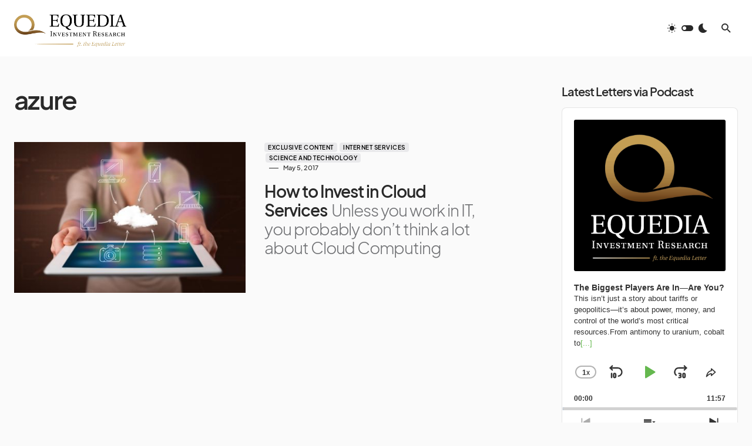

--- FILE ---
content_type: text/html; charset=UTF-8
request_url: https://www.equedia.com/tag/azure/
body_size: 28545
content:
<!doctype html>
<html lang="en-US">
<head>
	<meta charset="UTF-8" />
	<meta name="viewport" content="width=device-width, initial-scale=1" />
	<link rel="profile" href="https://gmpg.org/xfn/11" />
	<meta name='robots' content='index, follow, max-image-preview:large, max-snippet:-1, max-video-preview:-1' />
	<style>img:is([sizes="auto" i], [sizes^="auto," i]) { contain-intrinsic-size: 3000px 1500px }</style>
	
	<!-- This site is optimized with the Yoast SEO Premium plugin v26.5 (Yoast SEO v26.5) - https://yoast.com/wordpress/plugins/seo/ -->
	<title>azure Archives - Equedia Investment Research</title>
	<link rel="canonical" href="https://www.equedia.com/tag/azure/" />
	<meta property="og:locale" content="en_US" />
	<meta property="og:type" content="article" />
	<meta property="og:title" content="azure Archives" />
	<meta property="og:url" content="https://www.equedia.com/tag/azure/" />
	<meta property="og:site_name" content="Equedia Investment Research" />
	<meta name="twitter:card" content="summary_large_image" />
	<meta name="twitter:site" content="@equedia" />
	<script type="application/ld+json" class="yoast-schema-graph">{"@context":"https://schema.org","@graph":[{"@type":"CollectionPage","@id":"https://www.equedia.com/tag/azure/","url":"https://www.equedia.com/tag/azure/","name":"azure Archives - Equedia Investment Research","isPartOf":{"@id":"https://www.equedia.com/#website"},"primaryImageOfPage":{"@id":"https://www.equedia.com/tag/azure/#primaryimage"},"image":{"@id":"https://www.equedia.com/tag/azure/#primaryimage"},"thumbnailUrl":"https://www.equedia.com/wp-content/uploads/2017/05/cloudcomputing.jpg","breadcrumb":{"@id":"https://www.equedia.com/tag/azure/#breadcrumb"},"inLanguage":"en-US"},{"@type":"ImageObject","inLanguage":"en-US","@id":"https://www.equedia.com/tag/azure/#primaryimage","url":"https://www.equedia.com/wp-content/uploads/2017/05/cloudcomputing.jpg","contentUrl":"https://www.equedia.com/wp-content/uploads/2017/05/cloudcomputing.jpg","width":1200,"height":784},{"@type":"BreadcrumbList","@id":"https://www.equedia.com/tag/azure/#breadcrumb","itemListElement":[{"@type":"ListItem","position":1,"name":"Home","item":"https://www.equedia.com/"},{"@type":"ListItem","position":2,"name":"azure"}]},{"@type":"WebSite","@id":"https://www.equedia.com/#website","url":"https://www.equedia.com/","name":"Equedia Investment Research","description":"Revealing the Truths About the Stock Market","potentialAction":[{"@type":"SearchAction","target":{"@type":"EntryPoint","urlTemplate":"https://www.equedia.com/?s={search_term_string}"},"query-input":{"@type":"PropertyValueSpecification","valueRequired":true,"valueName":"search_term_string"}}],"inLanguage":"en-US"}]}</script>
	<!-- / Yoast SEO Premium plugin. -->


<link rel='dns-prefetch' href='//www.equedia.com' />
<link rel="alternate" type="application/rss+xml" title="Equedia Investment Research &raquo; Feed" href="https://www.equedia.com/feed/" />
<link rel="alternate" type="application/rss+xml" title="Equedia Investment Research &raquo; Comments Feed" href="https://www.equedia.com/comments/feed/" />
<link rel="alternate" type="application/rss+xml" title="Equedia Investment Research &raquo; azure Tag Feed" href="https://www.equedia.com/tag/azure/feed/" />
			<link rel="preload" href="https://www.equedia.com/wp-content/plugins/canvas/assets/fonts/canvas-icons.woff" as="font" type="font/woff" crossorigin>
			<script>
window._wpemojiSettings = {"baseUrl":"https:\/\/s.w.org\/images\/core\/emoji\/16.0.1\/72x72\/","ext":".png","svgUrl":"https:\/\/s.w.org\/images\/core\/emoji\/16.0.1\/svg\/","svgExt":".svg","source":{"wpemoji":"https:\/\/www.equedia.com\/wp-includes\/js\/wp-emoji.js?ver=0b90b7559dc2713ca68611c98c572d17","twemoji":"https:\/\/www.equedia.com\/wp-includes\/js\/twemoji.js?ver=0b90b7559dc2713ca68611c98c572d17"}};
/**
 * @output wp-includes/js/wp-emoji-loader.js
 */

/**
 * Emoji Settings as exported in PHP via _print_emoji_detection_script().
 * @typedef WPEmojiSettings
 * @type {object}
 * @property {?object} source
 * @property {?string} source.concatemoji
 * @property {?string} source.twemoji
 * @property {?string} source.wpemoji
 * @property {?boolean} DOMReady
 * @property {?Function} readyCallback
 */

/**
 * Support tests.
 * @typedef SupportTests
 * @type {object}
 * @property {?boolean} flag
 * @property {?boolean} emoji
 */

/**
 * IIFE to detect emoji support and load Twemoji if needed.
 *
 * @param {Window} window
 * @param {Document} document
 * @param {WPEmojiSettings} settings
 */
( function wpEmojiLoader( window, document, settings ) {
	if ( typeof Promise === 'undefined' ) {
		return;
	}

	var sessionStorageKey = 'wpEmojiSettingsSupports';
	var tests = [ 'flag', 'emoji' ];

	/**
	 * Checks whether the browser supports offloading to a Worker.
	 *
	 * @since 6.3.0
	 *
	 * @private
	 *
	 * @returns {boolean}
	 */
	function supportsWorkerOffloading() {
		return (
			typeof Worker !== 'undefined' &&
			typeof OffscreenCanvas !== 'undefined' &&
			typeof URL !== 'undefined' &&
			URL.createObjectURL &&
			typeof Blob !== 'undefined'
		);
	}

	/**
	 * @typedef SessionSupportTests
	 * @type {object}
	 * @property {number} timestamp
	 * @property {SupportTests} supportTests
	 */

	/**
	 * Get support tests from session.
	 *
	 * @since 6.3.0
	 *
	 * @private
	 *
	 * @returns {?SupportTests} Support tests, or null if not set or older than 1 week.
	 */
	function getSessionSupportTests() {
		try {
			/** @type {SessionSupportTests} */
			var item = JSON.parse(
				sessionStorage.getItem( sessionStorageKey )
			);
			if (
				typeof item === 'object' &&
				typeof item.timestamp === 'number' &&
				new Date().valueOf() < item.timestamp + 604800 && // Note: Number is a week in seconds.
				typeof item.supportTests === 'object'
			) {
				return item.supportTests;
			}
		} catch ( e ) {}
		return null;
	}

	/**
	 * Persist the supports in session storage.
	 *
	 * @since 6.3.0
	 *
	 * @private
	 *
	 * @param {SupportTests} supportTests Support tests.
	 */
	function setSessionSupportTests( supportTests ) {
		try {
			/** @type {SessionSupportTests} */
			var item = {
				supportTests: supportTests,
				timestamp: new Date().valueOf()
			};

			sessionStorage.setItem(
				sessionStorageKey,
				JSON.stringify( item )
			);
		} catch ( e ) {}
	}

	/**
	 * Checks if two sets of Emoji characters render the same visually.
	 *
	 * This is used to determine if the browser is rendering an emoji with multiple data points
	 * correctly. set1 is the emoji in the correct form, using a zero-width joiner. set2 is the emoji
	 * in the incorrect form, using a zero-width space. If the two sets render the same, then the browser
	 * does not support the emoji correctly.
	 *
	 * This function may be serialized to run in a Worker. Therefore, it cannot refer to variables from the containing
	 * scope. Everything must be passed by parameters.
	 *
	 * @since 4.9.0
	 *
	 * @private
	 *
	 * @param {CanvasRenderingContext2D} context 2D Context.
	 * @param {string} set1 Set of Emoji to test.
	 * @param {string} set2 Set of Emoji to test.
	 *
	 * @return {boolean} True if the two sets render the same.
	 */
	function emojiSetsRenderIdentically( context, set1, set2 ) {
		// Cleanup from previous test.
		context.clearRect( 0, 0, context.canvas.width, context.canvas.height );
		context.fillText( set1, 0, 0 );
		var rendered1 = new Uint32Array(
			context.getImageData(
				0,
				0,
				context.canvas.width,
				context.canvas.height
			).data
		);

		// Cleanup from previous test.
		context.clearRect( 0, 0, context.canvas.width, context.canvas.height );
		context.fillText( set2, 0, 0 );
		var rendered2 = new Uint32Array(
			context.getImageData(
				0,
				0,
				context.canvas.width,
				context.canvas.height
			).data
		);

		return rendered1.every( function ( rendered2Data, index ) {
			return rendered2Data === rendered2[ index ];
		} );
	}

	/**
	 * Checks if the center point of a single emoji is empty.
	 *
	 * This is used to determine if the browser is rendering an emoji with a single data point
	 * correctly. The center point of an incorrectly rendered emoji will be empty. A correctly
	 * rendered emoji will have a non-zero value at the center point.
	 *
	 * This function may be serialized to run in a Worker. Therefore, it cannot refer to variables from the containing
	 * scope. Everything must be passed by parameters.
	 *
	 * @since 6.8.2
	 *
	 * @private
	 *
	 * @param {CanvasRenderingContext2D} context 2D Context.
	 * @param {string} emoji Emoji to test.
	 *
	 * @return {boolean} True if the center point is empty.
	 */
	function emojiRendersEmptyCenterPoint( context, emoji ) {
		// Cleanup from previous test.
		context.clearRect( 0, 0, context.canvas.width, context.canvas.height );
		context.fillText( emoji, 0, 0 );

		// Test if the center point (16, 16) is empty (0,0,0,0).
		var centerPoint = context.getImageData(16, 16, 1, 1);
		for ( var i = 0; i < centerPoint.data.length; i++ ) {
			if ( centerPoint.data[ i ] !== 0 ) {
				// Stop checking the moment it's known not to be empty.
				return false;
			}
		}

		return true;
	}

	/**
	 * Determines if the browser properly renders Emoji that Twemoji can supplement.
	 *
	 * This function may be serialized to run in a Worker. Therefore, it cannot refer to variables from the containing
	 * scope. Everything must be passed by parameters.
	 *
	 * @since 4.2.0
	 *
	 * @private
	 *
	 * @param {CanvasRenderingContext2D} context 2D Context.
	 * @param {string} type Whether to test for support of "flag" or "emoji".
	 * @param {Function} emojiSetsRenderIdentically Reference to emojiSetsRenderIdentically function, needed due to minification.
	 * @param {Function} emojiRendersEmptyCenterPoint Reference to emojiRendersEmptyCenterPoint function, needed due to minification.
	 *
	 * @return {boolean} True if the browser can render emoji, false if it cannot.
	 */
	function browserSupportsEmoji( context, type, emojiSetsRenderIdentically, emojiRendersEmptyCenterPoint ) {
		var isIdentical;

		switch ( type ) {
			case 'flag':
				/*
				 * Test for Transgender flag compatibility. Added in Unicode 13.
				 *
				 * To test for support, we try to render it, and compare the rendering to how it would look if
				 * the browser doesn't render it correctly (white flag emoji + transgender symbol).
				 */
				isIdentical = emojiSetsRenderIdentically(
					context,
					'\uD83C\uDFF3\uFE0F\u200D\u26A7\uFE0F', // as a zero-width joiner sequence
					'\uD83C\uDFF3\uFE0F\u200B\u26A7\uFE0F' // separated by a zero-width space
				);

				if ( isIdentical ) {
					return false;
				}

				/*
				 * Test for Sark flag compatibility. This is the least supported of the letter locale flags,
				 * so gives us an easy test for full support.
				 *
				 * To test for support, we try to render it, and compare the rendering to how it would look if
				 * the browser doesn't render it correctly ([C] + [Q]).
				 */
				isIdentical = emojiSetsRenderIdentically(
					context,
					'\uD83C\uDDE8\uD83C\uDDF6', // as the sequence of two code points
					'\uD83C\uDDE8\u200B\uD83C\uDDF6' // as the two code points separated by a zero-width space
				);

				if ( isIdentical ) {
					return false;
				}

				/*
				 * Test for English flag compatibility. England is a country in the United Kingdom, it
				 * does not have a two letter locale code but rather a five letter sub-division code.
				 *
				 * To test for support, we try to render it, and compare the rendering to how it would look if
				 * the browser doesn't render it correctly (black flag emoji + [G] + [B] + [E] + [N] + [G]).
				 */
				isIdentical = emojiSetsRenderIdentically(
					context,
					// as the flag sequence
					'\uD83C\uDFF4\uDB40\uDC67\uDB40\uDC62\uDB40\uDC65\uDB40\uDC6E\uDB40\uDC67\uDB40\uDC7F',
					// with each code point separated by a zero-width space
					'\uD83C\uDFF4\u200B\uDB40\uDC67\u200B\uDB40\uDC62\u200B\uDB40\uDC65\u200B\uDB40\uDC6E\u200B\uDB40\uDC67\u200B\uDB40\uDC7F'
				);

				return ! isIdentical;
			case 'emoji':
				/*
				 * Does Emoji 16.0 cause the browser to go splat?
				 *
				 * To test for Emoji 16.0 support, try to render a new emoji: Splatter.
				 *
				 * The splatter emoji is a single code point emoji. Testing for browser support
				 * required testing the center point of the emoji to see if it is empty.
				 *
				 * 0xD83E 0xDEDF (\uD83E\uDEDF) == 🫟 Splatter.
				 *
				 * When updating this test, please ensure that the emoji is either a single code point
				 * or switch to using the emojiSetsRenderIdentically function and testing with a zero-width
				 * joiner vs a zero-width space.
				 */
				var notSupported = emojiRendersEmptyCenterPoint( context, '\uD83E\uDEDF' );
				return ! notSupported;
		}

		return false;
	}

	/**
	 * Checks emoji support tests.
	 *
	 * This function may be serialized to run in a Worker. Therefore, it cannot refer to variables from the containing
	 * scope. Everything must be passed by parameters.
	 *
	 * @since 6.3.0
	 *
	 * @private
	 *
	 * @param {string[]} tests Tests.
	 * @param {Function} browserSupportsEmoji Reference to browserSupportsEmoji function, needed due to minification.
	 * @param {Function} emojiSetsRenderIdentically Reference to emojiSetsRenderIdentically function, needed due to minification.
	 * @param {Function} emojiRendersEmptyCenterPoint Reference to emojiRendersEmptyCenterPoint function, needed due to minification.
	 *
	 * @return {SupportTests} Support tests.
	 */
	function testEmojiSupports( tests, browserSupportsEmoji, emojiSetsRenderIdentically, emojiRendersEmptyCenterPoint ) {
		var canvas;
		if (
			typeof WorkerGlobalScope !== 'undefined' &&
			self instanceof WorkerGlobalScope
		) {
			canvas = new OffscreenCanvas( 300, 150 ); // Dimensions are default for HTMLCanvasElement.
		} else {
			canvas = document.createElement( 'canvas' );
		}

		var context = canvas.getContext( '2d', { willReadFrequently: true } );

		/*
		 * Chrome on OS X added native emoji rendering in M41. Unfortunately,
		 * it doesn't work when the font is bolder than 500 weight. So, we
		 * check for bold rendering support to avoid invisible emoji in Chrome.
		 */
		context.textBaseline = 'top';
		context.font = '600 32px Arial';

		var supports = {};
		tests.forEach( function ( test ) {
			supports[ test ] = browserSupportsEmoji( context, test, emojiSetsRenderIdentically, emojiRendersEmptyCenterPoint );
		} );
		return supports;
	}

	/**
	 * Adds a script to the head of the document.
	 *
	 * @ignore
	 *
	 * @since 4.2.0
	 *
	 * @param {string} src The url where the script is located.
	 *
	 * @return {void}
	 */
	function addScript( src ) {
		var script = document.createElement( 'script' );
		script.src = src;
		script.defer = true;
		document.head.appendChild( script );
	}

	settings.supports = {
		everything: true,
		everythingExceptFlag: true
	};

	// Create a promise for DOMContentLoaded since the worker logic may finish after the event has fired.
	var domReadyPromise = new Promise( function ( resolve ) {
		document.addEventListener( 'DOMContentLoaded', resolve, {
			once: true
		} );
	} );

	// Obtain the emoji support from the browser, asynchronously when possible.
	new Promise( function ( resolve ) {
		var supportTests = getSessionSupportTests();
		if ( supportTests ) {
			resolve( supportTests );
			return;
		}

		if ( supportsWorkerOffloading() ) {
			try {
				// Note that the functions are being passed as arguments due to minification.
				var workerScript =
					'postMessage(' +
					testEmojiSupports.toString() +
					'(' +
					[
						JSON.stringify( tests ),
						browserSupportsEmoji.toString(),
						emojiSetsRenderIdentically.toString(),
						emojiRendersEmptyCenterPoint.toString()
					].join( ',' ) +
					'));';
				var blob = new Blob( [ workerScript ], {
					type: 'text/javascript'
				} );
				var worker = new Worker( URL.createObjectURL( blob ), { name: 'wpTestEmojiSupports' } );
				worker.onmessage = function ( event ) {
					supportTests = event.data;
					setSessionSupportTests( supportTests );
					worker.terminate();
					resolve( supportTests );
				};
				return;
			} catch ( e ) {}
		}

		supportTests = testEmojiSupports( tests, browserSupportsEmoji, emojiSetsRenderIdentically, emojiRendersEmptyCenterPoint );
		setSessionSupportTests( supportTests );
		resolve( supportTests );
	} )
		// Once the browser emoji support has been obtained from the session, finalize the settings.
		.then( function ( supportTests ) {
			/*
			 * Tests the browser support for flag emojis and other emojis, and adjusts the
			 * support settings accordingly.
			 */
			for ( var test in supportTests ) {
				settings.supports[ test ] = supportTests[ test ];

				settings.supports.everything =
					settings.supports.everything && settings.supports[ test ];

				if ( 'flag' !== test ) {
					settings.supports.everythingExceptFlag =
						settings.supports.everythingExceptFlag &&
						settings.supports[ test ];
				}
			}

			settings.supports.everythingExceptFlag =
				settings.supports.everythingExceptFlag &&
				! settings.supports.flag;

			// Sets DOMReady to false and assigns a ready function to settings.
			settings.DOMReady = false;
			settings.readyCallback = function () {
				settings.DOMReady = true;
			};
		} )
		.then( function () {
			return domReadyPromise;
		} )
		.then( function () {
			// When the browser can not render everything we need to load a polyfill.
			if ( ! settings.supports.everything ) {
				settings.readyCallback();

				var src = settings.source || {};

				if ( src.concatemoji ) {
					addScript( src.concatemoji );
				} else if ( src.wpemoji && src.twemoji ) {
					addScript( src.twemoji );
					addScript( src.wpemoji );
				}
			}
		} );
} )( window, document, window._wpemojiSettings );
</script>
<link rel='stylesheet' id='dashicons-css' href='https://www.equedia.com/wp-includes/css/dashicons.css?ver=0b90b7559dc2713ca68611c98c572d17' media='all' />
<link rel='stylesheet' id='post-views-counter-frontend-css' href='https://www.equedia.com/wp-content/plugins/post-views-counter/css/frontend.css?ver=1.6.0' media='all' />
<link rel='stylesheet' id='canvas-css' href='https://www.equedia.com/wp-content/plugins/canvas/assets/css/canvas.css?ver=2.5.1' media='all' />
<link rel='alternate stylesheet' id='powerkit-icons-css' href='https://www.equedia.com/wp-content/plugins/powerkit/assets/fonts/powerkit-icons.woff?ver=3.0.4' as='font' type='font/wof' crossorigin />
<link rel='stylesheet' id='powerkit-css' href='https://www.equedia.com/wp-content/plugins/powerkit/assets/css/powerkit.css?ver=3.0.4' media='all' />
<style id='wp-emoji-styles-inline-css'>

	img.wp-smiley, img.emoji {
		display: inline !important;
		border: none !important;
		box-shadow: none !important;
		height: 1em !important;
		width: 1em !important;
		margin: 0 0.07em !important;
		vertical-align: -0.1em !important;
		background: none !important;
		padding: 0 !important;
	}
</style>
<link rel='stylesheet' id='wp-block-library-css' href='https://www.equedia.com/wp-includes/css/dist/block-library/style.css?ver=0b90b7559dc2713ca68611c98c572d17' media='all' />
<style id='classic-theme-styles-inline-css'>
/**
 * These rules are needed for backwards compatibility.
 * They should match the button element rules in the base theme.json file.
 */
.wp-block-button__link {
	color: #ffffff;
	background-color: #32373c;
	border-radius: 9999px; /* 100% causes an oval, but any explicit but really high value retains the pill shape. */

	/* This needs a low specificity so it won't override the rules from the button element if defined in theme.json. */
	box-shadow: none;
	text-decoration: none;

	/* The extra 2px are added to size solids the same as the outline versions.*/
	padding: calc(0.667em + 2px) calc(1.333em + 2px);

	font-size: 1.125em;
}

.wp-block-file__button {
	background: #32373c;
	color: #ffffff;
	text-decoration: none;
}

</style>
<link rel='stylesheet' id='canvas-block-alert-style-css' href='https://www.equedia.com/wp-content/plugins/canvas/components/basic-elements/block-alert/block.css?ver=1751786137' media='all' />
<link rel='stylesheet' id='canvas-block-progress-style-css' href='https://www.equedia.com/wp-content/plugins/canvas/components/basic-elements/block-progress/block.css?ver=1751786137' media='all' />
<link rel='stylesheet' id='canvas-block-collapsibles-style-css' href='https://www.equedia.com/wp-content/plugins/canvas/components/basic-elements/block-collapsibles/block.css?ver=1751786137' media='all' />
<link rel='stylesheet' id='canvas-block-tabs-style-css' href='https://www.equedia.com/wp-content/plugins/canvas/components/basic-elements/block-tabs/block.css?ver=1751786137' media='all' />
<link rel='stylesheet' id='canvas-block-section-heading-style-css' href='https://www.equedia.com/wp-content/plugins/canvas/components/basic-elements/block-section-heading/block.css?ver=1751786137' media='all' />
<link rel='stylesheet' id='canvas-block-row-style-css' href='https://www.equedia.com/wp-content/plugins/canvas/components/layout-blocks/block-row/block-row.css?ver=1751786137' media='all' />
<link rel='stylesheet' id='canvas-justified-gallery-block-style-css' href='https://www.equedia.com/wp-content/plugins/canvas/components/justified-gallery/block/block-justified-gallery.css?ver=1751786137' media='all' />
<link rel='stylesheet' id='canvas-slider-gallery-block-style-css' href='https://www.equedia.com/wp-content/plugins/canvas/components/slider-gallery/block/block-slider-gallery.css?ver=1751786137' media='all' />
<link rel='stylesheet' id='canvas-block-posts-sidebar-css' href='https://www.equedia.com/wp-content/plugins/canvas/components/posts/block-posts-sidebar/block-posts-sidebar.css?ver=1751786137' media='all' />
<style id='global-styles-inline-css'>
:root{--wp--preset--aspect-ratio--square: 1;--wp--preset--aspect-ratio--4-3: 4/3;--wp--preset--aspect-ratio--3-4: 3/4;--wp--preset--aspect-ratio--3-2: 3/2;--wp--preset--aspect-ratio--2-3: 2/3;--wp--preset--aspect-ratio--16-9: 16/9;--wp--preset--aspect-ratio--9-16: 9/16;--wp--preset--color--black: #000000;--wp--preset--color--cyan-bluish-gray: #abb8c3;--wp--preset--color--white: #FFFFFF;--wp--preset--color--pale-pink: #f78da7;--wp--preset--color--vivid-red: #cf2e2e;--wp--preset--color--luminous-vivid-orange: #ff6900;--wp--preset--color--luminous-vivid-amber: #fcb900;--wp--preset--color--light-green-cyan: #7bdcb5;--wp--preset--color--vivid-green-cyan: #00d084;--wp--preset--color--pale-cyan-blue: #8ed1fc;--wp--preset--color--vivid-cyan-blue: #0693e3;--wp--preset--color--vivid-purple: #9b51e0;--wp--preset--color--blue: #1830cc;--wp--preset--color--green: #03a988;--wp--preset--color--orange: #FFBC49;--wp--preset--color--red: #fb0d48;--wp--preset--color--secondary-bg: #f8f3ee;--wp--preset--color--accent-bg: #ddefe9;--wp--preset--color--secondary: #818181;--wp--preset--color--primary: #292929;--wp--preset--color--gray-50: #f8f9fa;--wp--preset--color--gray-100: #f8f9fb;--wp--preset--color--gray-200: #e9ecef;--wp--preset--color--gray-300: #dee2e6;--wp--preset--gradient--vivid-cyan-blue-to-vivid-purple: linear-gradient(135deg,rgba(6,147,227,1) 0%,rgb(155,81,224) 100%);--wp--preset--gradient--light-green-cyan-to-vivid-green-cyan: linear-gradient(135deg,rgb(122,220,180) 0%,rgb(0,208,130) 100%);--wp--preset--gradient--luminous-vivid-amber-to-luminous-vivid-orange: linear-gradient(135deg,rgba(252,185,0,1) 0%,rgba(255,105,0,1) 100%);--wp--preset--gradient--luminous-vivid-orange-to-vivid-red: linear-gradient(135deg,rgba(255,105,0,1) 0%,rgb(207,46,46) 100%);--wp--preset--gradient--very-light-gray-to-cyan-bluish-gray: linear-gradient(135deg,rgb(238,238,238) 0%,rgb(169,184,195) 100%);--wp--preset--gradient--cool-to-warm-spectrum: linear-gradient(135deg,rgb(74,234,220) 0%,rgb(151,120,209) 20%,rgb(207,42,186) 40%,rgb(238,44,130) 60%,rgb(251,105,98) 80%,rgb(254,248,76) 100%);--wp--preset--gradient--blush-light-purple: linear-gradient(135deg,rgb(255,206,236) 0%,rgb(152,150,240) 100%);--wp--preset--gradient--blush-bordeaux: linear-gradient(135deg,rgb(254,205,165) 0%,rgb(254,45,45) 50%,rgb(107,0,62) 100%);--wp--preset--gradient--luminous-dusk: linear-gradient(135deg,rgb(255,203,112) 0%,rgb(199,81,192) 50%,rgb(65,88,208) 100%);--wp--preset--gradient--pale-ocean: linear-gradient(135deg,rgb(255,245,203) 0%,rgb(182,227,212) 50%,rgb(51,167,181) 100%);--wp--preset--gradient--electric-grass: linear-gradient(135deg,rgb(202,248,128) 0%,rgb(113,206,126) 100%);--wp--preset--gradient--midnight: linear-gradient(135deg,rgb(2,3,129) 0%,rgb(40,116,252) 100%);--wp--preset--font-size--small: 13px;--wp--preset--font-size--medium: 20px;--wp--preset--font-size--large: 36px;--wp--preset--font-size--x-large: 42px;--wp--preset--font-size--regular: 16px;--wp--preset--font-size--huge: 48px;--wp--preset--spacing--20: 0.44rem;--wp--preset--spacing--30: 0.67rem;--wp--preset--spacing--40: 1rem;--wp--preset--spacing--50: 1.5rem;--wp--preset--spacing--60: 2.25rem;--wp--preset--spacing--70: 3.38rem;--wp--preset--spacing--80: 5.06rem;--wp--preset--shadow--natural: 6px 6px 9px rgba(0, 0, 0, 0.2);--wp--preset--shadow--deep: 12px 12px 50px rgba(0, 0, 0, 0.4);--wp--preset--shadow--sharp: 6px 6px 0px rgba(0, 0, 0, 0.2);--wp--preset--shadow--outlined: 6px 6px 0px -3px rgba(255, 255, 255, 1), 6px 6px rgba(0, 0, 0, 1);--wp--preset--shadow--crisp: 6px 6px 0px rgba(0, 0, 0, 1);}:where(.is-layout-flex){gap: 0.5em;}:where(.is-layout-grid){gap: 0.5em;}body .is-layout-flex{display: flex;}.is-layout-flex{flex-wrap: wrap;align-items: center;}.is-layout-flex > :is(*, div){margin: 0;}body .is-layout-grid{display: grid;}.is-layout-grid > :is(*, div){margin: 0;}:where(.wp-block-columns.is-layout-flex){gap: 2em;}:where(.wp-block-columns.is-layout-grid){gap: 2em;}:where(.wp-block-post-template.is-layout-flex){gap: 1.25em;}:where(.wp-block-post-template.is-layout-grid){gap: 1.25em;}.has-black-color{color: var(--wp--preset--color--black) !important;}.has-cyan-bluish-gray-color{color: var(--wp--preset--color--cyan-bluish-gray) !important;}.has-white-color{color: var(--wp--preset--color--white) !important;}.has-pale-pink-color{color: var(--wp--preset--color--pale-pink) !important;}.has-vivid-red-color{color: var(--wp--preset--color--vivid-red) !important;}.has-luminous-vivid-orange-color{color: var(--wp--preset--color--luminous-vivid-orange) !important;}.has-luminous-vivid-amber-color{color: var(--wp--preset--color--luminous-vivid-amber) !important;}.has-light-green-cyan-color{color: var(--wp--preset--color--light-green-cyan) !important;}.has-vivid-green-cyan-color{color: var(--wp--preset--color--vivid-green-cyan) !important;}.has-pale-cyan-blue-color{color: var(--wp--preset--color--pale-cyan-blue) !important;}.has-vivid-cyan-blue-color{color: var(--wp--preset--color--vivid-cyan-blue) !important;}.has-vivid-purple-color{color: var(--wp--preset--color--vivid-purple) !important;}.has-black-background-color{background-color: var(--wp--preset--color--black) !important;}.has-cyan-bluish-gray-background-color{background-color: var(--wp--preset--color--cyan-bluish-gray) !important;}.has-white-background-color{background-color: var(--wp--preset--color--white) !important;}.has-pale-pink-background-color{background-color: var(--wp--preset--color--pale-pink) !important;}.has-vivid-red-background-color{background-color: var(--wp--preset--color--vivid-red) !important;}.has-luminous-vivid-orange-background-color{background-color: var(--wp--preset--color--luminous-vivid-orange) !important;}.has-luminous-vivid-amber-background-color{background-color: var(--wp--preset--color--luminous-vivid-amber) !important;}.has-light-green-cyan-background-color{background-color: var(--wp--preset--color--light-green-cyan) !important;}.has-vivid-green-cyan-background-color{background-color: var(--wp--preset--color--vivid-green-cyan) !important;}.has-pale-cyan-blue-background-color{background-color: var(--wp--preset--color--pale-cyan-blue) !important;}.has-vivid-cyan-blue-background-color{background-color: var(--wp--preset--color--vivid-cyan-blue) !important;}.has-vivid-purple-background-color{background-color: var(--wp--preset--color--vivid-purple) !important;}.has-black-border-color{border-color: var(--wp--preset--color--black) !important;}.has-cyan-bluish-gray-border-color{border-color: var(--wp--preset--color--cyan-bluish-gray) !important;}.has-white-border-color{border-color: var(--wp--preset--color--white) !important;}.has-pale-pink-border-color{border-color: var(--wp--preset--color--pale-pink) !important;}.has-vivid-red-border-color{border-color: var(--wp--preset--color--vivid-red) !important;}.has-luminous-vivid-orange-border-color{border-color: var(--wp--preset--color--luminous-vivid-orange) !important;}.has-luminous-vivid-amber-border-color{border-color: var(--wp--preset--color--luminous-vivid-amber) !important;}.has-light-green-cyan-border-color{border-color: var(--wp--preset--color--light-green-cyan) !important;}.has-vivid-green-cyan-border-color{border-color: var(--wp--preset--color--vivid-green-cyan) !important;}.has-pale-cyan-blue-border-color{border-color: var(--wp--preset--color--pale-cyan-blue) !important;}.has-vivid-cyan-blue-border-color{border-color: var(--wp--preset--color--vivid-cyan-blue) !important;}.has-vivid-purple-border-color{border-color: var(--wp--preset--color--vivid-purple) !important;}.has-vivid-cyan-blue-to-vivid-purple-gradient-background{background: var(--wp--preset--gradient--vivid-cyan-blue-to-vivid-purple) !important;}.has-light-green-cyan-to-vivid-green-cyan-gradient-background{background: var(--wp--preset--gradient--light-green-cyan-to-vivid-green-cyan) !important;}.has-luminous-vivid-amber-to-luminous-vivid-orange-gradient-background{background: var(--wp--preset--gradient--luminous-vivid-amber-to-luminous-vivid-orange) !important;}.has-luminous-vivid-orange-to-vivid-red-gradient-background{background: var(--wp--preset--gradient--luminous-vivid-orange-to-vivid-red) !important;}.has-very-light-gray-to-cyan-bluish-gray-gradient-background{background: var(--wp--preset--gradient--very-light-gray-to-cyan-bluish-gray) !important;}.has-cool-to-warm-spectrum-gradient-background{background: var(--wp--preset--gradient--cool-to-warm-spectrum) !important;}.has-blush-light-purple-gradient-background{background: var(--wp--preset--gradient--blush-light-purple) !important;}.has-blush-bordeaux-gradient-background{background: var(--wp--preset--gradient--blush-bordeaux) !important;}.has-luminous-dusk-gradient-background{background: var(--wp--preset--gradient--luminous-dusk) !important;}.has-pale-ocean-gradient-background{background: var(--wp--preset--gradient--pale-ocean) !important;}.has-electric-grass-gradient-background{background: var(--wp--preset--gradient--electric-grass) !important;}.has-midnight-gradient-background{background: var(--wp--preset--gradient--midnight) !important;}.has-small-font-size{font-size: var(--wp--preset--font-size--small) !important;}.has-medium-font-size{font-size: var(--wp--preset--font-size--medium) !important;}.has-large-font-size{font-size: var(--wp--preset--font-size--large) !important;}.has-x-large-font-size{font-size: var(--wp--preset--font-size--x-large) !important;}
:where(.wp-block-post-template.is-layout-flex){gap: 1.25em;}:where(.wp-block-post-template.is-layout-grid){gap: 1.25em;}
:where(.wp-block-columns.is-layout-flex){gap: 2em;}:where(.wp-block-columns.is-layout-grid){gap: 2em;}
:root :where(.wp-block-pullquote){font-size: 1.5em;line-height: 1.6;}
</style>
<link rel='stylesheet' id='absolute-reviews-css' href='https://www.equedia.com/wp-content/plugins/absolute-reviews/public/css/absolute-reviews-public.css?ver=1.1.6' media='all' />
<link rel='stylesheet' id='canvas-block-heading-style-css' href='https://www.equedia.com/wp-content/plugins/canvas/components/content-formatting/block-heading/block.css?ver=1751786137' media='all' />
<link rel='stylesheet' id='canvas-block-list-style-css' href='https://www.equedia.com/wp-content/plugins/canvas/components/content-formatting/block-list/block.css?ver=1751786137' media='all' />
<link rel='stylesheet' id='canvas-block-paragraph-style-css' href='https://www.equedia.com/wp-content/plugins/canvas/components/content-formatting/block-paragraph/block.css?ver=1751786137' media='all' />
<link rel='stylesheet' id='canvas-block-separator-style-css' href='https://www.equedia.com/wp-content/plugins/canvas/components/content-formatting/block-separator/block.css?ver=1751786137' media='all' />
<link rel='stylesheet' id='canvas-block-group-style-css' href='https://www.equedia.com/wp-content/plugins/canvas/components/basic-elements/block-group/block.css?ver=1751786137' media='all' />
<link rel='stylesheet' id='canvas-block-cover-style-css' href='https://www.equedia.com/wp-content/plugins/canvas/components/basic-elements/block-cover/block.css?ver=1751786137' media='all' />
<link rel='stylesheet' id='powerkit-author-box-css' href='https://www.equedia.com/wp-content/plugins/powerkit/modules/author-box/public/css/public-powerkit-author-box.css?ver=3.0.4' media='all' />
<link rel='stylesheet' id='powerkit-basic-elements-css' href='https://www.equedia.com/wp-content/plugins/powerkit/modules/basic-elements/public/css/public-powerkit-basic-elements.css?ver=3.0.4' media='screen' />
<link rel='stylesheet' id='powerkit-coming-soon-css' href='https://www.equedia.com/wp-content/plugins/powerkit/modules/coming-soon/public/css/public-powerkit-coming-soon.css?ver=3.0.4' media='all' />
<link rel='stylesheet' id='powerkit-content-formatting-css' href='https://www.equedia.com/wp-content/plugins/powerkit/modules/content-formatting/public/css/public-powerkit-content-formatting.css?ver=3.0.4' media='all' />
<link rel='stylesheet' id='powerkit-сontributors-css' href='https://www.equedia.com/wp-content/plugins/powerkit/modules/contributors/public/css/public-powerkit-contributors.css?ver=3.0.4' media='all' />
<link rel='stylesheet' id='powerkit-facebook-css' href='https://www.equedia.com/wp-content/plugins/powerkit/modules/facebook/public/css/public-powerkit-facebook.css?ver=3.0.4' media='all' />
<link rel='stylesheet' id='powerkit-featured-categories-css' href='https://www.equedia.com/wp-content/plugins/powerkit/modules/featured-categories/public/css/public-powerkit-featured-categories.css?ver=3.0.4' media='all' />
<link rel='stylesheet' id='powerkit-inline-posts-css' href='https://www.equedia.com/wp-content/plugins/powerkit/modules/inline-posts/public/css/public-powerkit-inline-posts.css?ver=3.0.4' media='all' />
<link rel='stylesheet' id='powerkit-instagram-css' href='https://www.equedia.com/wp-content/plugins/powerkit/modules/instagram/public/css/public-powerkit-instagram.css?ver=3.0.4' media='all' />
<link rel='stylesheet' id='powerkit-justified-gallery-css' href='https://www.equedia.com/wp-content/plugins/powerkit/modules/justified-gallery/public/css/public-powerkit-justified-gallery.css?ver=3.0.4' media='all' />
<link rel='stylesheet' id='glightbox-css' href='https://www.equedia.com/wp-content/plugins/powerkit/modules/lightbox/public/css/glightbox.min.css?ver=3.0.4' media='all' />
<link rel='stylesheet' id='powerkit-lightbox-css' href='https://www.equedia.com/wp-content/plugins/powerkit/modules/lightbox/public/css/public-powerkit-lightbox.css?ver=3.0.4' media='all' />
<link rel='stylesheet' id='powerkit-opt-in-forms-css' href='https://www.equedia.com/wp-content/plugins/powerkit/modules/opt-in-forms/public/css/public-powerkit-opt-in-forms.css?ver=3.0.4' media='all' />
<link rel='stylesheet' id='powerkit-pinterest-css' href='https://www.equedia.com/wp-content/plugins/powerkit/modules/pinterest/public/css/public-powerkit-pinterest.css?ver=3.0.4' media='all' />
<link rel='stylesheet' id='powerkit-widget-posts-css' href='https://www.equedia.com/wp-content/plugins/powerkit/modules/posts/public/css/public-powerkit-widget-posts.css?ver=3.0.4' media='all' />
<link rel='stylesheet' id='powerkit-scroll-to-top-css' href='https://www.equedia.com/wp-content/plugins/powerkit/modules/scroll-to-top/public/css/public-powerkit-scroll-to-top.css?ver=3.0.4' media='all' />
<link rel='stylesheet' id='powerkit-share-buttons-css' href='https://www.equedia.com/wp-content/plugins/powerkit/modules/share-buttons/public/css/public-powerkit-share-buttons.css?ver=3.0.4' media='all' />
<link rel='stylesheet' id='powerkit-slider-gallery-css' href='https://www.equedia.com/wp-content/plugins/powerkit/modules/slider-gallery/public/css/public-powerkit-slider-gallery.css?ver=3.0.4' media='all' />
<link rel='stylesheet' id='powerkit-social-links-css' href='https://www.equedia.com/wp-content/plugins/powerkit/modules/social-links/public/css/public-powerkit-social-links.css?ver=3.0.4' media='all' />
<link rel='stylesheet' id='powerkit-twitter-css' href='https://www.equedia.com/wp-content/plugins/powerkit/modules/twitter/public/css/public-powerkit-twitter.css?ver=3.0.4' media='all' />
<link rel='stylesheet' id='powerkit-widget-about-css' href='https://www.equedia.com/wp-content/plugins/powerkit/modules/widget-about/public/css/public-powerkit-widget-about.css?ver=3.0.4' media='all' />
<link rel='stylesheet' id='stcr-style-css' href='https://www.equedia.com/wp-content/plugins/subscribe-to-comments-reloaded/includes/css/stcr-style.css?ver=0b90b7559dc2713ca68611c98c572d17' media='all' />
<link rel='stylesheet' id='crp-style-rounded-thumbs-css' href='https://www.equedia.com/wp-content/plugins/contextual-related-posts/css/rounded-thumbs.min.css?ver=4.1.0' media='all' />
<style id='crp-style-rounded-thumbs-inline-css'>

			.crp_related.crp-rounded-thumbs a {
				width: 150px;
                height: 150px;
				text-decoration: none;
			}
			.crp_related.crp-rounded-thumbs img {
				max-width: 150px;
				margin: auto;
			}
			.crp_related.crp-rounded-thumbs .crp_title {
				width: 100%;
			}
			
</style>
<link rel='stylesheet' id='csco-styles-css' href='https://www.equedia.com/wp-content/themes/blueprint/style.css?ver=1.1.0' media='all' />
<style id='csco-styles-inline-css'>
.searchwp-live-search-no-min-chars:after { content: "Continue typing" }
</style>
<link rel='stylesheet' id='tablepress-default-css' href='https://www.equedia.com/wp-content/plugins/tablepress/css/build/default.css?ver=3.2.5' media='all' />
<style id='csco-theme-fonts-inline-css'>
@font-face {font-family: plus-jakarta-sans;src: url('https://www.equedia.com/wp-content/themes/blueprint/assets/static/fonts/plus-jakarta-sans-300.woff2') format('woff2'),url('https://www.equedia.com/wp-content/themes/blueprint/assets/static/fonts/plus-jakarta-sans-300.woff') format('woff');font-weight: 300;font-style: normal;font-display: swap;}@font-face {font-family: plus-jakarta-sans;src: url('https://www.equedia.com/wp-content/themes/blueprint/assets/static/fonts/plus-jakarta-sans-regular.woff2') format('woff2'),url('https://www.equedia.com/wp-content/themes/blueprint/assets/static/fonts/plus-jakarta-sans-regular.woff') format('woff');font-weight: 400;font-style: normal;font-display: swap;}@font-face {font-family: plus-jakarta-sans;src: url('https://www.equedia.com/wp-content/themes/blueprint/assets/static/fonts/plus-jakarta-sans-500.woff2') format('woff2'),url('https://www.equedia.com/wp-content/themes/blueprint/assets/static/fonts/plus-jakarta-sans-500.woff') format('woff');font-weight: 500;font-style: normal;font-display: swap;}@font-face {font-family: plus-jakarta-sans;src: url('https://www.equedia.com/wp-content/themes/blueprint/assets/static/fonts/plus-jakarta-sans-600.woff2') format('woff2'),url('https://www.equedia.com/wp-content/themes/blueprint/assets/static/fonts/plus-jakarta-sans-600.woff') format('woff');font-weight: 600;font-style: normal;font-display: swap;}@font-face {font-family: plus-jakarta-sans;src: url('https://www.equedia.com/wp-content/themes/blueprint/assets/static/fonts/plus-jakarta-sans-700.woff2') format('woff2'),url('https://www.equedia.com/wp-content/themes/blueprint/assets/static/fonts/plus-jakarta-sans-700.woff') format('woff');font-weight: 700;font-style: normal;font-display: swap;}
</style>
<style id='csco-customizer-output-styles-inline-css'>
:root, [data-site-scheme="default"]{--cs-color-site-background:#fafafa;--cs-color-header-background:#ffffff;--cs-color-header-background-alpha:rgba(255,255,255,0.85);--cs-color-submenu-background:rgba(255,255,255,0.85);--cs-color-search-background:rgba(255,255,255,0.85);--cs-color-multi-column-background:rgba(255,255,255,0.85);--cs-color-fullscreen-menu-background:rgba(255,255,255,0.85);--cs-color-footer-background:#ffffff;--cs-color-footer-bottom-background:#fafafa;}:root, [data-scheme="default"]{--cs-color-overlay-background:rgba(0,0,0,0.15);--cs-color-overlay-secondary-background:rgba(0,0,0,0.35);--cs-color-link:#000000;--cs-color-link-hover:#a3a3a3;--cs-color-accent:#191919;--cs-color-secondary:#a3a3a3;--cs-palette-color-secondary:#a3a3a3;--cs-color-button:#292929;--cs-color-button-contrast:#ffffff;--cs-color-button-hover:#515151;--cs-color-button-hover-contrast:#ffffff;--cs-color-category:#e9e9eb;--cs-color-category-contrast:#000000;--cs-color-category-hover:#454558;--cs-color-category-hover-contrast:#ffffff;--cs-color-tags:#ededed;--cs-color-tags-contrast:#292929;--cs-color-tags-hover:#000000;--cs-color-tags-hover-contrast:#ffffff;--cs-color-post-meta:#292929;--cs-color-post-meta-link:#292929;--cs-color-post-meta-link-hover:#818181;--cs-color-excerpt:#717275;--cs-color-badge-primary:#484f7e;--cs-color-badge-secondary:#ededed;--cs-color-badge-success:#9db8ad;--cs-color-badge-danger:#cfa0b1;--cs-color-badge-warning:#cac6b4;--cs-color-badge-info:#5c6693;--cs-color-badge-dark:#000000;--cs-color-badge-light:#fafafa;}[data-scheme="default"] [class*="-badge"][class*="-primary"]{--cs-color-badge-dark-contrast:#ffffff;}[data-scheme="default"] [class*="-badge"][class*="-secondary"]{--cs-color-badge-light-contrast:#000000;}[data-scheme="default"] [class*="-badge"][class*="-success"]{--cs-color-badge-dark-contrast:#ffffff;}[data-scheme="default"] [class*="-badge"][class*="-danger"]{--cs-color-badge-dark-contrast:#ffffff;}[data-scheme="default"] [class*="-badge"][class*="-warning"]{--cs-color-badge-dark-contrast:#ffffff;}[data-scheme="default"] [class*="-badge"][class*="-info"]{--cs-color-badge-dark-contrast:#ffffff;}[data-scheme="default"] [class*="-badge"][class*="-dark"]{--cs-color-badge-dark-contrast:#ffffff;}[data-scheme="default"] [class*="-badge"][class*="-light"]{--cs-color-badge-light-contrast:#000000;}[data-site-scheme="dark"]{--cs-color-site-background:#1c1c1c;--cs-color-header-background:#1c1c1c;--cs-color-header-background-alpha:rgba(28,28,28,0.85);--cs-color-submenu-background:rgba(28,28,28,0.85);--cs-color-search-background:rgba(28,28,28,0.85);--cs-color-multi-column-background:rgba(28,28,28,0.85);--cs-color-fullscreen-menu-background:rgba(28,28,28,0.85);--cs-color-footer-background:#292929;--cs-color-footer-bottom-background:#1c1c1c;--cs-color-overlay-background:rgba(0,0,0,0.15);--cs-color-overlay-secondary-background:rgba(0,0,0,0.35);--cs-color-link:#ffffff;--cs-color-link-hover:rgba(255,255,255,0.75);}:root{--cs-color-submenu-background-dark:rgba(28,28,28,0.85);--cs-color-search-background-dark:rgba(28,28,28,0.85);--cs-color-multi-column-background-dark:rgba(28,28,28,0.85);--cs-layout-elements-border-radius:0px;--cs-thumbnail-border-radius:0px;--cs-button-border-radius:4px;--cnvs-tabs-border-radius:4px;--cs-input-border-radius:4px;--cs-badge-border-radius:4px;--cs-category-label-border-radius:4px;--cs-header-initial-height:96px;}[data-scheme="dark"]{--cs-color-accent:#191919;--cs-color-secondary:#bcbcbc;--cs-palette-color-secondary:#bcbcbc;--cs-color-button:#292929;--cs-color-button-contrast:#ffffff;--cs-color-button-hover:#7a7a7a;--cs-color-button-hover-contrast:#ffffff;--cs-color-category:#e9e9eb;--cs-color-category-contrast:#000000;--cs-color-category-hover:#818181;--cs-color-category-hover-contrast:#ffffff;--cs-color-post-meta:#ffffff;--cs-color-post-meta-link:#ffffff;--cs-color-post-meta-link-hover:#818181;--cs-color-excerpt:#e0e0e0;--cs-color-badge-primary:#484f7e;--cs-color-badge-secondary:#ededed;--cs-color-badge-success:#9db8ad;--cs-color-badge-danger:#cfa0b1;--cs-color-badge-warning:#cac6b4;--cs-color-badge-info:#5c6693;--cs-color-badge-dark:rgba(255,255,255,0.7);--cs-color-badge-light:rgb(238,238,238);}[data-scheme="dark"] [class*="-badge"][class*="-primary"]{--cs-color-badge-dark-contrast:#ffffff;}[data-scheme="dark"] [class*="-badge"][class*="-secondary"]{--cs-color-badge-light-contrast:#000000;}[data-scheme="dark"] [class*="-badge"][class*="-success"]{--cs-color-badge-dark-contrast:#ffffff;}[data-scheme="dark"] [class*="-badge"][class*="-danger"]{--cs-color-badge-dark-contrast:#ffffff;}[data-scheme="dark"] [class*="-badge"][class*="-warning"]{--cs-color-badge-dark-contrast:#ffffff;}[data-scheme="dark"] [class*="-badge"][class*="-info"]{--cs-color-badge-dark-contrast:#ffffff;}[data-scheme="dark"] [class*="-badge"][class*="-dark"]{--cs-color-badge-dark-contrast:#ffffff;}[data-scheme="dark"] [class*="-badge"][class*="-light"]{--cs-color-badge-light-contrast:#020202;}:root .cnvs-block-section-heading, [data-scheme="default"] .cnvs-block-section-heading, [data-scheme="dark"] [data-scheme="default"] .cnvs-block-section-heading{--cnvs-section-heading-border-color:#d5d5d5;}[data-scheme="dark"] .cnvs-block-section-heading{--cnvs-section-heading-border-color:#494949;}:root .cs-header__widgets-column .cnvs-block-section-heading, [data-scheme="dark"] [data-scheme="default"] .cs-header__widgets-column .cnvs-block-section-heading{--cnvs-section-heading-border-color:#d5d5d5;}[data-scheme="dark"] .cs-header__widgets-column .cnvs-block-section-heading{--cnvs-section-heading-border-color:#494949;}
</style>
<script src="https://www.equedia.com/wp-includes/js/jquery/jquery.js?ver=3.7.1" id="jquery-core-js"></script>
<script src="https://www.equedia.com/wp-includes/js/jquery/jquery-migrate.js?ver=3.4.1" id="jquery-migrate-js"></script>
<link rel="https://api.w.org/" href="https://www.equedia.com/wp-json/" /><link rel="alternate" title="JSON" type="application/json" href="https://www.equedia.com/wp-json/wp/v2/tags/619" /><link rel="EditURI" type="application/rsd+xml" title="RSD" href="https://www.equedia.com/xmlrpc.php?rsd" />

		<link rel="preload" href="https://www.equedia.com/wp-content/plugins/absolute-reviews/fonts/absolute-reviews-icons.woff" as="font" type="font/woff" crossorigin>
		<!-- Google tag (gtag.js) -->
<script async src="https://www.googletagmanager.com/gtag/js?id=G-WZ6K3CW96Q"></script>
<script>
  window.dataLayer = window.dataLayer || [];
  function gtag(){dataLayer.push(arguments);}
  gtag('js', new Date());

  gtag('config', 'G-WZ6K3CW96Q');
</script><style type="text/css" id="tve_global_variables">:root{--tcb-background-author-image:url(https://secure.gravatar.com/avatar/635ecd476dc1098ca123a612578f283ca442aaf7cf449c5ffc55dd62d647ddae?s=256&d=mm&r=g);--tcb-background-user-image:url();--tcb-background-featured-image-thumbnail:url(https://www.equedia.com/wp-content/uploads/2017/05/cloudcomputing-80x75.jpg);}</style>		<style type="text/css">.pp-podcast {opacity: 0;}</style>
		<style id="csco-inline-styles">
:root {
	/* Base Font */
	--cs-font-base-family: 'plus-jakarta-sans', sans-serif;
	--cs-font-base-size: 1rem;
	--cs-font-base-weight: 400;
	--cs-font-base-style: normal;
	--cs-font-base-letter-spacing: normal;
	--cs-font-base-line-height: 1.5;

	/* Primary Font */
	--cs-font-primary-family: 'plus-jakarta-sans', sans-serif;
	--cs-font-primary-size: 0.6875rem;
	--cs-font-primary-weight: 700;
	--cs-font-primary-style: normal;
	--cs-font-primary-letter-spacing: 0.125em;
	--cs-font-primary-text-transform: uppercase;

	/* Secondary Font */
	--cs-font-secondary-family: 'plus-jakarta-sans', sans-serif;
	--cs-font-secondary-size: 0.75rem;
	--cs-font-secondary-weight: 500;
	--cs-font-secondary-style: normal;
	--cs-font-secondary-letter-spacing: normal;
	--cs-font-secondary-text-transform: initial;

	/* Category Font */
	--cs-font-category-family 'plus-jakarta-sans', sans-serif;
	--cs-font-category-size: 0.625rem;
	--cs-font-category-weight: 600;
	--cs-font-category-style: normal;
	--cs-font-category-letter-spacing: 0.05em;
	--cs-font-category-text-transform: uppercase;

	/* Tags Font */
	--cs-font-tags-family: 'plus-jakarta-sans', sans-serif;
	--cs-font-tags-size: 0.6875rem;
	--cs-font-tags-weight: 600;
	--cs-font-tags-style: normal;
	--cs-font-tags-letter-spacing: 0.025em;
	--cs-font-tags-text-transform: uppercase;

	/* Post Meta Font */
	--cs-font-post-meta-family: 'plus-jakarta-sans', sans-serif;
	--cs-font-post-meta-size: 0.6875rem;
	--cs-font-post-meta-weight: 500;
	--cs-font-post-meta-style: normal;
	--cs-font-post-meta-letter-spacing: normal;
	--cs-font-post-meta-text-transform: initial;

	/* Input Font */
	--cs-font-input-family: 'plus-jakarta-sans', sans-serif;
	--cs-font-input-size: 0.875rem;
	--cs-font-input-line-height: 1.625rem;
	--cs-font-input-weight: 500;
	--cs-font-input-style: normal;
	--cs-font-input-letter-spacing: normal;
	--cs-font-input-text-transform: initial;

	/* Post Subbtitle */
	--cs-font-post-subtitle-family: 'plus-jakarta-sans', sans-serif;
	--cs-font-post-subtitle-size: 2.25rem;
	--cs-font-post-subtitle-weight: 300;
	--cs-font-post-subtitle-line-height: 1.15;
	--cs-font-post-subtitle-letter-spacing: normal;

	/* Post Content */
	--cs-font-post-content-family: 'plus-jakarta-sans', sans-serif;
	--cs-font-post-content-size: 1.25rem;
	--cs-font-post-content-letter-spacing: normal;

	/* Summary */
	--cs-font-entry-summary-family: 'plus-jakarta-sans', sans-serif;
	--cs-font-entry-summary-size: 1.25rem;
	--cs-font-entry-summary-letter-spacing: normal;

	/* Entry Excerpt */
	--cs-font-entry-excerpt-family: 'plus-jakarta-sans', sans-serif;
	--cs-font-entry-excerpt-size: 1rem;
	--cs-font-entry-excerpt-line-height: 1.5;
	--cs-font-entry-excerpt-wight: 400;
	--cs-font-entry-excerpt-letter-spacing: normal;

	/* Logos --------------- */

	/* Main Logo */
	--cs-font-main-logo-family: 'plus-jakarta-sans', sans-serif;
	--cs-font-main-logo-size: 1.5rem;
	--cs-font-main-logo-weight: 700;
	--cs-font-main-logo-style: normal;
	--cs-font-main-logo-letter-spacing: -0.05em;
	--cs-font-main-logo-text-transform: initial;

	/* Footer Logo */
	--cs-font-footer-logo-family: 'plus-jakarta-sans', sans-serif;
	--cs-font-footer-logo-size: 1.5rem;
	--cs-font-footer-logo-weight: 700;
	--cs-font-footer-logo-style: normal;
	--cs-font-footer-logo-letter-spacing: -0.05em;
	--cs-font-footer-logo-text-transform: initial;

	/* Headings --------------- */

	/* Headings */
	--cs-font-headings-family: 'plus-jakarta-sans', sans-serif;
	--cs-font-headings-weight: 600;
	--cs-font-headings-style: normal;
	--cs-font-headings-line-height: 1.15;
	--cs-font-headings-letter-spacing: -0.0375em;
	--cs-font-headings-text-transform: initial;

	/* Headings Excerpt */
	--cs-font-headings-excerpt-family: 'plus-jakarta-sans', sans-serif;
	--cs-font-headings-excerpt-weight: 300;
	--cs-font-headings-excerpt-style: normal;
	--cs-font-headings-excerpt-line-height: 1.15;
	--cs-font-headings-excerpt-letter-spacing: -0.0375em;
	--cs-font-headings-excerpt-text-transform: initial;

	/* Section Headings */
	--cs-font-section-headings-family: 'plus-jakarta-sans', sans-serif;
	--cs-font-section-headings-size: 1.25rem;
	--cs-font-section-headings-weight: 600;
	--cs-font-section-headings-style: normal;
	--cs-font-section-headings-letter-spacing: -0.05em;
	--cs-font-section-headings-text-transform: initial;

	/* Primary Menu Font --------------- */
	/* Used for main top level menu elements. */
	--cs-font-primary-menu-family: 'plus-jakarta-sans', sans-serif;
	--cs-font-primary-menu-size: 0.75rem;
	--cs-font-primary-menu-weight: 700;
	--cs-font-primary-menu-style: normal;
	--cs-font-primary-menu-letter-spacing: 0.075em;
	--cs-font-primary-menu-text-transform: uppercase;

	/* Primary Submenu Font */
	/* Used for submenu elements. */
	--cs-font-primary-submenu-family: 'plus-jakarta-sans', sans-serif;
	--cs-font-primary-submenu-size: 0.75rem;
	--cs-font-primary-submenu-weight: 500;
	--cs-font-primary-submenu-style: normal;
	--cs-font-primary-submenu-letter-spacing: normal;
	--cs-font-primary-submenu-text-transform: initial;

	/* Featured Menu Font */
	/* Used for main top level featured-menu elements. */
	--cs-font-featured-menu-family: 'plus-jakarta-sans', sans-serif;
	--cs-font-featured-menu-size: 0.75rem;
	--cs-font-featured-menu-weight: 700;
	--cs-font-featured-menu-style: normal;
	--cs-font-featured-menu-letter-spacing: 0.075em;
	--cs-font-featured-menu-text-transform: uppercase;

	/* Featured Submenu Font */
	/* Used for featured-submenu elements. */
	--cs-font-featured-submenu-family: 'plus-jakarta-sans', sans-serif;
	--cs-font-featured-submenu-size: 0.75rem;
	--cs-font-featured-submenu-weight: 400;
	--cs-font-featured-submenu-style: normal;
	--cs-font-featured-submenu-letter-spacing: normal;
	--cs-font-featured-submenu-text-transform: initial;

	/* Fullscreen Menu Font */
	/* Used for main top level fullscreen-menu elements. */
	--cs-font-fullscreen-menu-family: 'plus-jakarta-sans', sans-serif;
	--cs-font-fullscreen-menu-size: 2.5rem;
	--cs-font-fullscreen-menu-weight: 600;
	--cs-font-fullscreen-menu-line-height: 1;
	--cs-font-fullscreen-menu-style: normal;
	--cs-font-fullscreen-menu-letter-spacing: -0.05em;
	--cs-font-fullscreen-menu-text-transform: initial;

	/* Fullscreen Submenu Font */
	/* Used for fullscreen-submenu elements. */
	--cs-font-fullscreen-submenu-family: 'plus-jakarta-sans', sans-serif;
	--cs-font-fullscreen-submenu-size: 1rem;
	--cs-font-fullscreen-submenu-weight: 500;
	--cs-font-fullscreen-submenu-line-height: 1;
	--cs-font-fullscreen-submenu-style: normal;
	--cs-font-fullscreen-submenu-letter-spacing: normal;
	--cs-font-fullscreen-submenu-text-transform: initial;

	/* Footer Menu Heading Font
	/* Used for main top level footer elements. */
	--cs-font-footer-menu-family: 'plus-jakarta-sans', sans-serif;
	--cs-font-footer-menu-size: 1.25rem;
	--cs-font-footer-menu-weight: 600;
	--cs-font-footer-menu-line-height: 1;
	--cs-font-footer-menu-style: normal;
	--cs-font-footer-menu-letter-spacing: -0.05em;
	--cs-font-footer-menu-text-transform: initial;

	/* Footer Submenu Font */
	/* Used footer-submenu elements. */
	--cs-font-footer-submenu-family: 'plus-jakarta-sans', sans-serif;
	--cs-font-footer-submenu-size: 0.75rem;
	--cs-font-footer-submenu-weight: 700;
	--cs-font-footer-submenu-line-height: 1.5;
	--cs-font-footer-submenu-style: normal;
	--cs-font-footer-submenu-letter-spacing: 0.075em;
	--cs-font-footer-submenu-text-transform: uppercase;

	/* Footer Bottom Menu Font */
	/* Used footer-bottom-submenu elements. */
	--cs-font-footer-bottom-submenu-family: 'plus-jakarta-sans', sans-serif;
	--cs-font-footer-bottom-submenu-size: 0.75rem;
	--cs-font-footer-bottom-submenu-weight: 500;
	--cs-font-footer-bottom-submenu-line-height: 1;
	--cs-font-footer-bottom-submenu-style: normal;
	--cs-font-footer-bottom-submenu-letter-spacing: normal;
	--cs-font-footer-bottom-submenu-text-transform: initial;

	/* Category Letter Font */
	--cs-font-category-letter-family: 'plus-jakarta-sans', sans-serif;
	--cs-font-category-letter-size: 4rem;
	--cs-font-category-letter-weight: 600;
	--cs-font-category-letter-style: normal;

	/* Category label */
	--cs-font-category-label-family: 'plus-jakarta-sans', sans-serif;
	--cs-font-category-label-size: 1.125rem;
	--cs-font-category-label-weight: 400;
	--cs-font-category-label-style: normal;
	--cs-font-category-label-line-height: 1.15;
	--cs-font-category-label-letter-spacing: -0.0125em;
	--cs-font-category-label-text-transform: initial;

	/* Custom-label Font */
	/* Used for custom-label. */
	--cs-font-custom-label-family: 'plus-jakarta-sans', sans-serif;
	--cs-font-custom-label-size: 0.75rem;
	--cs-font-custom-label-weight: 500;
	--cs-font-custom-label-style: normal;
	--cs-font-custom-label-letter-spacing: normal;
	--cs-font-custom-label-text-transform: uppercase;

	/* Label */
	--cs-font-label-family: 'plus-jakarta-sans', sans-serif;
	--cs-font-label-size: 0.75rem;
	--cs-font-label-weight: 700;
	--cs-font-label-style: normal;
	--cs-font-label-letter-spacing: -0.025em;
	--cs-font-label-text-transform: uppercase;

	/* Header instagram */
	/* Used for Header instagrams. */
	--cs-font-header-instagram-family: 'plus-jakarta-sans', sans-serif;
	--cs-font-header-instagram-size: 2rem;
	--cs-font-header-instagram-weight: 400;
	--cs-font-header-instagram-style: normal;
	--cs-font-header-instagram-letter-spacing: normal;
	--cs-font-header-instagram-text-transform: none;

	/* Used badge*/
	--cs-font-badge-family: 'plus-jakarta-sans', sans-serif;
	--cs-font-badge-size: 0.625rem;
	--cs-font-badge-weight: 600;
	--cs-font-badge-style: normal;
	--cs-font-badge-letter-spacing: normal;
	--cs-font-badge-text-transform: uppercase;;
}

	/* Header Section Headings */
	.cs-header,
	.cs-fullscreen-menu {
		--cs-font-section-headings-family: 'plus-jakarta-sans', sans-serif;
		--cs-font-section-headings-size: 1rem;
		--cs-font-section-headings-weight: 600;
		--cs-font-section-headings-style: normal;
		--cs-font-section-headings-letter-spacing: -0.05em;
		--cs-font-section-headings-text-transform: initial;
	}
</style>
		<style type="text/css" id="thrive-default-styles"></style><link rel="icon" href="https://www.equedia.com/wp-content/uploads/2015/11/cropped-Q-logo-32x32.jpg" sizes="32x32" />
<link rel="icon" href="https://www.equedia.com/wp-content/uploads/2015/11/cropped-Q-logo-192x192.jpg" sizes="192x192" />
<link rel="apple-touch-icon" href="https://www.equedia.com/wp-content/uploads/2015/11/cropped-Q-logo-180x180.jpg" />
<meta name="msapplication-TileImage" content="https://www.equedia.com/wp-content/uploads/2015/11/cropped-Q-logo-270x270.jpg" />
		<style id="wp-custom-css">
			#lg-kksmb0zw .tve-form-button .tcb-button-link.tve-form-button-submit {
	background-color: black !important;
}
.tcb-button-link span.tcb-button-texts {
	color: white !important;
}

@media (min-width: 300px){
	#lg-kksmb0zw .tve-form-button .tcb-button-link.tve-form-button-submit {
	background-color: black !important;
}
}		</style>
		</head>

<body class="archive tag tag-azure tag-619 wp-embed-responsive wp-theme-blueprint cs-page-layout-right cs-navbar-smart-enabled cs-sticky-sidebar-enabled cs-stick-to-top" data-scheme='default' data-site-scheme='default'>



	<div class="cs-site-overlay"></div>

	<div class="cs-offcanvas">
		<div class="cs-offcanvas__header" data-scheme="default">
			
			<nav class="cs-offcanvas__nav">
						<div class="cs-logo">
			<a class="cs-header__logo cs-logo-default " href="https://www.equedia.com/">
				<img src="https://www.equedia.com/wp-content/uploads/2023/09/equedialogo-trans.png"  alt="Equedia Investment Research" >			</a>

									<a class="cs-header__logo cs-logo-dark " href="https://www.equedia.com/">
							<img src="https://www.equedia.com/wp-content/uploads/2023/09/equedialogo-white.png"  alt="Equedia Investment Research" >						</a>
							</div>
		
				<span class="cs-offcanvas__toggle" role="button"><i class="cs-icon cs-icon-x"></i></span>
			</nav>

					</div>
		<aside class="cs-offcanvas__sidebar">
			<div class="cs-offcanvas__inner cs-offcanvas__area cs-widget-area">
				<div class="widget widget_nav_menu cs-d-xl-none"><div class="menu-the-equedia-letter-container"><ul id="menu-the-equedia-letter" class="menu"><li id="menu-item-11" class="menu-item menu-item-type-post_type menu-item-object-page menu-item-11"><a href="https://www.equedia.com/terms-of-use/">Terms of Use / Disclaimer</a></li>
<li id="menu-item-10" class="menu-item menu-item-type-post_type menu-item-object-page menu-item-10"><a href="https://www.equedia.com/privacy-policy/">Privacy Policy</a></li>
<li id="menu-item-52210" class="menu-item menu-item-type-post_type menu-item-object-page menu-item-52210"><a href="https://www.equedia.com/contributejobs/">Contribute/Jobs</a></li>
<li id="menu-item-53" class="menu-item menu-item-type-post_type menu-item-object-page menu-item-53"><a href="https://www.equedia.com/contact/">Contact Us</a></li>
</ul></div></div>
				<div class="widget powerkit_social_links_widget-2 powerkit_social_links_widget">
		<div class="widget-body">
			<h5 class="cs-section-heading cnvs-block-section-heading is-style-cnvs-block-section-heading-default halignleft  "><span class="cnvs-section-title"><span>Social Links</span></span></h5>	<div class="pk-social-links-wrap  pk-social-links-template-columns pk-social-links-template-col-5 pk-social-links-align-default pk-social-links-scheme-light pk-social-links-titles-disabled pk-social-links-counts-enabled pk-social-links-labels-disabled pk-social-links-mode-php pk-social-links-mode-rest">
		<div class="pk-social-links-items">
								<div class="pk-social-links-item pk-social-links-facebook  pk-social-links-no-count" data-id="facebook">
						<a href="https://facebook.com/equedia" class="pk-social-links-link" target="_blank" rel="nofollow noopener" aria-label="Facebook">
							<i class="pk-social-links-icon pk-icon pk-icon-facebook"></i>
							
															<span class="pk-social-links-count pk-font-secondary">0</span>
							
							
													</a>
					</div>
										<div class="pk-social-links-item pk-social-links-twitter  pk-social-links-no-count" data-id="twitter">
						<a href="https://x.com/equedia" class="pk-social-links-link" target="_blank" rel="nofollow noopener" aria-label="Twitter">
							<i class="pk-social-links-icon pk-icon pk-icon-twitter"></i>
							
															<span class="pk-social-links-count pk-font-secondary">0</span>
							
							
													</a>
					</div>
										<div class="pk-social-links-item pk-social-links-instagram  pk-social-links-no-count" data-id="instagram">
						<a href="https://www.instagram.com/equedia.letter" class="pk-social-links-link" target="_blank" rel="nofollow noopener" aria-label="Instagram">
							<i class="pk-social-links-icon pk-icon pk-icon-instagram"></i>
							
															<span class="pk-social-links-count pk-font-secondary">0</span>
							
							
													</a>
					</div>
										<div class="pk-social-links-item pk-social-links-tiktok  pk-social-links-no-count" data-id="tiktok">
						<a href="http://equedia.letter" class="pk-social-links-link" target="_blank" rel="nofollow noopener" aria-label="TikTok">
							<i class="pk-social-links-icon pk-icon pk-icon-tiktok"></i>
							
															<span class="pk-social-links-count pk-font-secondary">0</span>
							
							
													</a>
					</div>
							</div>
	</div>
			</div>

		</div><div class="widget powerkit_opt_in_subscription_widget-2 powerkit_opt_in_subscription_widget">
		<div class="widget-body">
					</div>
		</div>			</div>
		</aside>
	</div>
	
<div id="page" class="cs-site">

	
	<div class="cs-site-inner">

		
		<div class="cs-header-before"></div>

		
<header class="cs-header cs-header-one" data-scheme="default">
	<div class="cs-container">
		<div class="cs-header__inner cs-header__inner-desktop" >
			<div class="cs-header__col cs-col-left">
						<div class="cs-logo">
			<a class="cs-header__logo cs-logo-default " href="https://www.equedia.com/">
				<img src="https://www.equedia.com/wp-content/uploads/2023/09/equedialogo-trans.png"  alt="Equedia Investment Research" >			</a>

									<a class="cs-header__logo cs-logo-dark " href="https://www.equedia.com/">
							<img src="https://www.equedia.com/wp-content/uploads/2023/09/equedialogo-white.png"  alt="Equedia Investment Research" >						</a>
							</div>
					</div>
			<div class="cs-header__col cs-col-right">
						<div class="cs-navbar-social-links">
				<div class="pk-social-links-wrap  pk-social-links-template-nav pk-social-links-align-default pk-social-links-scheme-default pk-social-links-titles-disabled pk-social-links-counts-enabled pk-social-links-labels-disabled pk-social-links-mode-php pk-social-links-mode-rest">
		<div class="pk-social-links-items">
								<div class="pk-social-links-item pk-social-links-facebook  pk-social-links-no-count" data-id="facebook">
						<a href="https://facebook.com/equedia" class="pk-social-links-link" target="_blank" rel="nofollow noopener" aria-label="Facebook">
							<i class="pk-social-links-icon pk-icon pk-icon-facebook"></i>
							
															<span class="pk-social-links-count pk-font-secondary">0</span>
							
							
													</a>
					</div>
										<div class="pk-social-links-item pk-social-links-twitter  pk-social-links-no-count" data-id="twitter">
						<a href="https://x.com/equedia" class="pk-social-links-link" target="_blank" rel="nofollow noopener" aria-label="Twitter">
							<i class="pk-social-links-icon pk-icon pk-icon-twitter"></i>
							
															<span class="pk-social-links-count pk-font-secondary">0</span>
							
							
													</a>
					</div>
										<div class="pk-social-links-item pk-social-links-instagram  pk-social-links-no-count" data-id="instagram">
						<a href="https://www.instagram.com/equedia.letter" class="pk-social-links-link" target="_blank" rel="nofollow noopener" aria-label="Instagram">
							<i class="pk-social-links-icon pk-icon pk-icon-instagram"></i>
							
															<span class="pk-social-links-count pk-font-secondary">0</span>
							
							
													</a>
					</div>
							</div>
	</div>
			</div>
					<span role="button" class="cs-header__scheme-toggle cs-site-scheme-toggle">
									<i class="cs-header__scheme-toggle-icon cs-icon cs-icon-sun"></i>
					<span class="cs-header__scheme-toggle-element"></span>					<i class="cs-header__scheme-toggle-icon cs-icon cs-icon-moon"></i>
							</span>
				<span class="cs-header__search-toggle" role="button">
			<i class="cs-icon cs-icon-search"></i>
		</span>
					</div>
		</div>

		
<div class="cs-header__inner cs-header__inner-mobile">
	<div class="cs-header__col cs-col-left">
						<span class="cs-header__offcanvas-toggle" role="button">
					<span></span>
				</span>
				</div>
	<div class="cs-header__col cs-col-center">
				<div class="cs-logo">
			<a class="cs-header__logo cs-logo-default " href="https://www.equedia.com/">
				<img src="https://www.equedia.com/wp-content/uploads/2023/09/equedialogo-trans.png"  alt="Equedia Investment Research" >			</a>

									<a class="cs-header__logo cs-logo-dark " href="https://www.equedia.com/">
							<img src="https://www.equedia.com/wp-content/uploads/2023/09/equedialogo-white.png"  alt="Equedia Investment Research" >						</a>
							</div>
			</div>
	<div class="cs-header__col cs-col-right">
					<span role="button" class="cs-header__scheme-toggle cs-site-scheme-toggle cs-header__scheme-toggle-mobile">
				<span class="cs-header__scheme-toggle-icons">					<i class="cs-header__scheme-toggle-icon cs-icon cs-icon-sun"></i>
										<i class="cs-header__scheme-toggle-icon cs-icon cs-icon-moon"></i>
				</span>			</span>
						<span class="cs-header__search-toggle" role="button">
			<i class="cs-icon cs-icon-search"></i>
		</span>
			</div>
</div>
	</div>

	
<div class="cs-search" data-scheme="default">
	<div class="cs-container">

		<div class="cs-search__wrapper">
			<form role="search" method="get" class="cs-search__nav-form" action="https://www.equedia.com/">
				<div class="cs-search__group">
					<input data-swpparentel=".cs-header .cs-search-live-result" required class="cs-search__input" data-swplive="true" type="search" value="" name="s" placeholder="Enter keyword">
					<button class="cs-search__submit">Search Now</button>
				</div>
				<div class="cs-search-live-result"></div>
			</form>

						<div class="cs-search__tags-wrapper">
				<h5 class="cs-section-heading cnvs-block-section-heading is-style-cnvs-block-section-heading-default halignleft  "><span class="cnvs-section-title"><span>Popular Topics</span></span></h5>				<div class="cs-search__tags">
					<ul>
													<li>
								<a href="https://www.equedia.com/tag/zombie-vikings/" rel="tag">
									zombie vikings								</a>
							</li>
													<li>
								<a href="https://www.equedia.com/tag/zinc-stock/" rel="tag">
									zinc stock								</a>
							</li>
													<li>
								<a href="https://www.equedia.com/tag/zinc-explorer/" rel="tag">
									zinc explorer								</a>
							</li>
													<li>
								<a href="https://www.equedia.com/tag/zinc/" rel="tag">
									zinc								</a>
							</li>
													<li>
								<a href="https://www.equedia.com/tag/zimbabwe-out-of-cash/" rel="tag">
									zimbabwe out of cash								</a>
							</li>
													<li>
								<a href="https://www.equedia.com/tag/yuan/" rel="tag">
									yuan								</a>
							</li>
													<li>
								<a href="https://www.equedia.com/tag/your-first-mortgage/" rel="tag">
									Your First Mortgage								</a>
							</li>
													<li>
								<a href="https://www.equedia.com/tag/yields/" rel="tag">
									yields								</a>
							</li>
													<li>
								<a href="https://www.equedia.com/tag/yield/" rel="tag">
									yield								</a>
							</li>
													<li>
								<a href="https://www.equedia.com/tag/yemen/" rel="tag">
									yemen								</a>
							</li>
											</ul>
				</div>
			</div>
			
		</div>

					<div class="cs-search__posts-wrapper">
				<h5 class="cs-section-heading cnvs-block-section-heading is-style-cnvs-block-section-heading-default halignleft  "><span class="cnvs-section-title"><span>Popular</span></span><a href="" class="cs-section-link">View All</a></h5>
				<div class="cs-search__posts">
											<article class="post-70489 post type-post status-publish format-standard has-post-thumbnail category-commodities-and-resource category-equedia-letter category-exclusive-content category-investment-ideas category-metals-and-mining category-silver tag-apollo-silver tag-carbonate-replacement-deposit tag-cinco-de-mayo tag-crd tag-mexico tag-silver tag-silver-stocks cs-entry cs-video-wrap">
							<div class="cs-entry__outer">

																	<div class="cs-entry__inner cs-entry__thumbnail cs-entry__overlay cs-overlay-ratio cs-ratio-landscape-16-9">
										<div class="cs-overlay-background cs-overlay-transparent">
											<img width="380" height="280" src="https://www.equedia.com/wp-content/uploads/2025/12/octo3-380x280.png" class="attachment-csco-thumbnail size-csco-thumbnail wp-post-image" alt="" decoding="async" />										</div>

										<a href="https://www.equedia.com/the-monster-is-back/" class="cs-overlay-link"></a>
									</div>
								
								<div class="cs-entry__inner cs-entry__content">
									
									<a href="https://www.equedia.com/the-monster-is-back/" class="cs-entry__title-wrapper">
										<span class="cs-entry__title-effect">
											<h2 class="cs-entry__title">The Monster is Back</h2>																							<p class="cs-entry__excerpt">This silver company could be onto something massive, and the scale of it is</p>
																					</span>
									</a>

									<div class="cs-entry__post-meta" ><div class="cs-meta-author"><span class="cs-by">by</span><a class="cs-meta-author-inner url fn n" href="https://www.equedia.com/author/admin/" title="View all posts by Equedia"><span class="cs-author">Equedia</span></a></div><div class="cs-meta-date">December 14, 2025</div></div>
								</div>
							</div>
						</article>

											<article class="post-70483 post type-post status-publish format-standard has-post-thumbnail category-commodities-and-resource category-equedia-letter category-exclusive-content category-investment-ideas category-metals-and-mining tag-nauca tag-nauff tag-antimony tag-dod tag-nevgold cs-entry cs-video-wrap">
							<div class="cs-entry__outer">

																	<div class="cs-entry__inner cs-entry__thumbnail cs-entry__overlay cs-overlay-ratio cs-ratio-landscape-16-9">
										<div class="cs-overlay-background cs-overlay-transparent">
											<img width="380" height="280" src="https://www.equedia.com/wp-content/uploads/2025/12/Leach-Pad-380x280.png" class="attachment-csco-thumbnail size-csco-thumbnail wp-post-image" alt="" decoding="async" />										</div>

										<a href="https://www.equedia.com/a-massive-opportunity-hidden-in-plain-sight/" class="cs-overlay-link"></a>
									</div>
								
								<div class="cs-entry__inner cs-entry__content">
									
									<a href="https://www.equedia.com/a-massive-opportunity-hidden-in-plain-sight/" class="cs-entry__title-wrapper">
										<span class="cs-entry__title-effect">
											<h2 class="cs-entry__title">A Massive Opportunity Hidden in Plain Sight</h2>																							<p class="cs-entry__excerpt">Antimony is becoming one of the most strategically important—and scarce—minerals</p>
																					</span>
									</a>

									<div class="cs-entry__post-meta" ><div class="cs-meta-author"><span class="cs-by">by</span><a class="cs-meta-author-inner url fn n" href="https://www.equedia.com/author/admin/" title="View all posts by Equedia"><span class="cs-author">Equedia</span></a></div><div class="cs-meta-date">December 2, 2025</div></div>
								</div>
							</div>
						</article>

											<article class="post-70473 post type-post status-publish format-standard has-post-thumbnail category-equedia-letter category-financial category-instructional category-investment-ideas category-market-outlook tag-cash tag-financial-economy tag-interest-rates tag-market-prediction tag-mbs tag-stock-bubble tag-stock-market-outlook cs-entry cs-video-wrap">
							<div class="cs-entry__outer">

																	<div class="cs-entry__inner cs-entry__thumbnail cs-entry__overlay cs-overlay-ratio cs-ratio-landscape-16-9">
										<div class="cs-overlay-background cs-overlay-transparent">
											<img width="380" height="280" src="https://www.equedia.com/wp-content/uploads/2025/11/dice-on-stocks-380x280.jpg" class="attachment-csco-thumbnail size-csco-thumbnail wp-post-image" alt="dice on stocks" decoding="async" />										</div>

										<a href="https://www.equedia.com/whats-next-for-the-stock-market/" class="cs-overlay-link"></a>
									</div>
								
								<div class="cs-entry__inner cs-entry__content">
									
									<a href="https://www.equedia.com/whats-next-for-the-stock-market/" class="cs-entry__title-wrapper">
										<span class="cs-entry__title-effect">
											<h2 class="cs-entry__title">What&#8217;s Next for the Stock Market?</h2>																							<p class="cs-entry__excerpt">With stocks at all-time highs, will it continue to climb?</p>
																					</span>
									</a>

									<div class="cs-entry__post-meta" ><div class="cs-meta-author"><span class="cs-by">by</span><a class="cs-meta-author-inner url fn n" href="https://www.equedia.com/author/admin/" title="View all posts by Equedia"><span class="cs-author">Equedia</span></a></div><div class="cs-meta-date">November 2, 2025</div></div>
								</div>
							</div>
						</article>

											<article class="post-70438 post type-post status-publish format-standard has-post-thumbnail category-equedia-letter category-news-politics category-united-states category-untold-truths tag-charlie-kirk tag-division tag-elite cs-entry cs-video-wrap">
							<div class="cs-entry__outer">

																	<div class="cs-entry__inner cs-entry__thumbnail cs-entry__overlay cs-overlay-ratio cs-ratio-landscape-16-9">
										<div class="cs-overlay-background cs-overlay-transparent">
											<img width="380" height="280" src="https://www.equedia.com/wp-content/uploads/2025/09/charlie-kirk-e1757534423361-380x280.jpg" class="attachment-csco-thumbnail size-csco-thumbnail wp-post-image" alt="Charlie Kirk speaking with attendees at the 2019 Teen Student Action Summit hosted by Turning Point USA at the Marriott Marquis in Washington, D.C." decoding="async" />										</div>

										<a href="https://www.equedia.com/this-is-sick-the-shooting-of-charlie-kirk/" class="cs-overlay-link"></a>
									</div>
								
								<div class="cs-entry__inner cs-entry__content">
									
									<a href="https://www.equedia.com/this-is-sick-the-shooting-of-charlie-kirk/" class="cs-entry__title-wrapper">
										<span class="cs-entry__title-effect">
											<h2 class="cs-entry__title">This is SICK! The Shooting of Charlie Kirk</h2>																							<p class="cs-entry__excerpt">and how it reveals the deeper issues of division and power struggles in society</p>
																					</span>
									</a>

									<div class="cs-entry__post-meta" ><div class="cs-meta-author"><span class="cs-by">by</span><a class="cs-meta-author-inner url fn n" href="https://www.equedia.com/author/admin/" title="View all posts by Equedia"><span class="cs-author">Equedia</span></a></div><div class="cs-meta-date">September 10, 2025</div></div>
								</div>
							</div>
						</article>

									</div>
			</div>
			
	</div>
</div>
</header>

		
		<main id="main" class="cs-site-primary">

			
			<div class="cs-site-content cs-sidebar-enabled cs-sidebar-right cs-metabar-disabled section-heading-default-style-1">

				
				<div class="cs-container">

					
					<div id="content" class="cs-main-content">

						
<div id="primary" class="cs-content-area">

	
<div class="cs-page__header cs-entry__header-info">

	
		<span class="cs-entry__title-wrapper">
			<h1 class="cs-entry__title">azure</h1>					</span>

		
</div>

			<div class="cs-posts-area cs-posts-area-posts">
			<div class="cs-posts-area__outer">
				<div class="cs-posts-area__main cs-posts-area__archive cs-posts-area__list cs-posts-area__image-width-half cs-posts-area__withsidebar">
					
<article class="post-57652 post type-post status-publish format-standard has-post-thumbnail category-exclusive-content category-internet-services category-science-technology tag-alphabet tag-appl tag-apple tag-azure tag-cisco tag-cisco-jasper tag-cloud tag-cloud-computing tag-goog tag-ibm tag-logmein tag-microsoft tag-msft tag-ptc cs-entry cs-video-wrap">
	<div class="cs-entry__outer">
					<div class="cs-entry__inner cs-entry__thumbnail cs-entry__overlay cs-overlay-ratio cs-ratio-original"
				data-scheme="inverse">

				<div class="cs-overlay-background cs-overlay-transparent">
					<img width="380" height="248" src="https://www.equedia.com/wp-content/uploads/2017/05/cloudcomputing.jpg" class="attachment-csco-thumbnail size-csco-thumbnail wp-post-image" alt="" decoding="async" loading="lazy" srcset="https://www.equedia.com/wp-content/uploads/2017/05/cloudcomputing.jpg 1200w, https://www.equedia.com/wp-content/uploads/2017/05/cloudcomputing-1024x669.jpg 1024w, https://www.equedia.com/wp-content/uploads/2017/05/cloudcomputing-768x502.jpg 768w, https://www.equedia.com/wp-content/uploads/2017/05/cloudcomputing-450x294.jpg 450w, https://www.equedia.com/wp-content/uploads/2017/05/cloudcomputing-780x510.jpg 780w, https://www.equedia.com/wp-content/uploads/2017/05/cloudcomputing-300x196.jpg 300w, https://www.equedia.com/wp-content/uploads/2017/05/cloudcomputing-770x503.jpg 770w" sizes="auto, (max-width: 380px) 100vw, 380px" />				</div>

				
				
				<a href="https://www.equedia.com/invest-cloud-services/" class="cs-overlay-link"></a>
			</div>
		
		<div class="cs-entry__inner cs-entry__content">

			<div class="cs-entry__post-meta" ><div class="cs-meta-category"><ul class="post-categories">
	<li><a href="https://www.equedia.com/exclusive-content/" rel="category tag">Exclusive Content</a></li>
	<li><a href="https://www.equedia.com/science-technology/internet-services/" rel="category tag">Internet Services</a></li>
	<li><a href="https://www.equedia.com/science-technology/" rel="category tag">Science and Technology</a></li></ul></div><div class="cs-meta-date">May 5, 2017</div></div>
			<a href="https://www.equedia.com/invest-cloud-services/" class="cs-entry__title-wrapper">
				<span class="cs-entry__title-effect">
					<h2 class="cs-entry__title">How to Invest in Cloud Services</h2>											<p class="cs-entry__excerpt">Unless you work in IT, you probably don’t think a lot about Cloud Computing</p>
									</span>
			</a>

			
			
			
		</div>
	</div>
</article>
				</div>
			</div>

					</div>
		
	</div>


	<aside id="secondary" class="cs-sidebar__area cs-widget-area">
		<div class="cs-sidebar__inner">
						<div class="widget podcast_player_widget-2 podcast_player"><h5 class="cs-section-heading cnvs-block-section-heading is-style-cnvs-block-section-heading-default halignleft  "><span class="cnvs-section-title"><span>Latest Letters via Podcast</span></span></h5><div id="pp-podcast-4084" class="pp-podcast has-header header-hidden has-featured playerview media-audio"  data-teaser="" data-elength="25" data-eunit=""><div class="pp-podcast__wrapper"><div class="pp-podcast__info pod-info"><div class="pod-info__header pod-header"><div class="pod-header__image"><div class="pod-header__image-wrapper"><img class="podcast-cover-image" src="https://storage.buzzsprout.com/4ucepxj7mq9u49kkte71stnjdpsi?.jpg" srcset="" sizes="(max-width: 640px) 100vw, 25vw" alt="Equedia Investment Letter Podcast"></div><span class="pod-header__image-style" style="display: block; width: 100%; padding-top: 100%"></div><div class="pod-header__items pod-items"><div class="pod-items__title">Equedia Investment Letter Podcast</div><div class="pod-items__desc"><p>The Equedia Letter is one of the fastest growing and largest investment newsletters dedicated to revealing the truths about the stock market. The Equedia Letter was primarily offered only to high net worth individuals. Due to the success and demand of our research, our Letter is now read by thousands of bankers, brokers, analysts, fund managers, and high net worth retail investors. We are adding thousands of sophisticated readers every month. The Equedia Letter has grown not only because of the successful companies we present, or the high returns that many of them have shown, but because we’re not afraid to share the truth; because we write to educate, not discriminate. This investment newsletter goes out once a week and provides insight on world events that could impact your portfolio.In each issue, Equedia gives you early notice of market events that could significantly impact your trading and goes beyond what the mainstream media is telling you.https://youtube.com/@Equediahttps://twitter.com/equediahttps://facebook.com/equediahttp://instagram.com/equedia.letter/</p>
</div></div></div></div><div class="pp-podcast__content pod-content"><div class="pp-podcast__single"><div class="pp-podcast__player"><div class="pp-player-episode"><audio id="pp-podcast-4084-player" preload="none" class="pp-podcast-episode" style="width: 100%;" controls="controls"><source type="audio/mpeg" src="https://www.buzzsprout.com/2145459/episodes/17265009-the-biggest-players-are-in-are-you.mp3" /></audio></div></div><div class="pod-content__episode episode-single"><button class="episode-single__close" aria-expanded="false" aria-label="Close Single Episode"><span class="btn-icon-wrap"><svg class="icon icon-pp-x" aria-hidden="true" role="img" focusable="false"><use href="#icon-pp-x" xlink:href="#icon-pp-x"></use></svg></span></button><div class="episode-single__wrapper"><div class="episode-single__header"><div class="episode-single__title">The Biggest Players Are In—Are You?</div><div class="episode-single__author"><span class="byname">by</span><span class="single-author">Equedia Investment Letter</span></div></div><div class="episode-single__description"><p>This isn’t just a story about tariffs or geopolitics—it’s about power, money, and control of the world’s most critical resources.</p><p>From antimony to uranium, cobalt to scandium, a quiet race is underway. Trump’s massive deals in Saudi Arabia, the strategic pivots of the Gulf’s petrodollars, and hidden moves by the world’s biggest players like BHP and BlackRock—these aren’t isolated events. They are interconnected signals, screaming one clear message:</p><p>Act now, or watch this generational opportunity pass you by.</p><p>Here’s why the next few months could make or break fortunes—and how you can position yourself on the winning side.</p><p>For the text version, go here: <a href='https://www.equedia.com/the-biggest-players-are-in-are-you/'>https://www.equedia.com/the-biggest-players-are-in-are-you/</a></p><p>Get a free subscription by visiting <a href='https://www.equedia.com/'>https://www.equedia.com</a> &#8211; no strings attached, no credit card, nothing. </p><p>With over 500,000 subscribers, the Equedia Letter is one of the fastest growing and largest investment newsletters dedicated to revealing the truths about the stock market. </p><p>And it’s completely FREE!</p><p>Get your subscription by visiting: <a href='https://www.equedia.com/'>https://www.equedia.com</a></p><p>The Equedia Letter was primarily offered only to high net worth individuals. Due to the success and demand of our research, our Letter is now read by thousands of bankers, brokers, analysts, fund managers, and high net worth retail investors. We are adding thousands of sophisticated readers every month. </p><p>The Equedia Letter has grown not only because of the successful companies we present, or the high returns that many of them have shown, but because we’re not afraid to share the truth; because we write to educate, not discriminate. </p><p>This investment newsletter goes out once per week and provides insight on world events that could impact your portfolio. In each issue, Equedia gives you early notice of market events that could significantly impact your trading and goes beyond what the mainstream media is telling you. </p><p>Please see our full <a href='https://www.equedia.com/terms-of-use/'>terms of use and disclaimer</a> before listening.</p></div></div><div class="ppjs__img-wrapper "><div class="ppjs__img-btn-cover"><img class="ppjs__img-btn" src="https://storage.buzzsprout.com/4ucepxj7mq9u49kkte71stnjdpsi?.jpg" srcset="" sizes="(max-width: 640px) 100vw, 300px" alt="The Biggest Players Are In—Are You?"></div><div><span class="ppjs__img-btn-style" style="display: block; width: 100%; padding-top: 100%"></div></div></div></div><div class="pod-content__list episode-list"><div class="episode-list__filters"><div class="episode-list__search"><label class="label-episode-search"><span class="ppjs__offscreen">Search Episodes</span><input type="text" placeholder="Search Episodes" title="Search Podcast Episodes"/></label><span class="episode-list__search-icon"><svg class="icon icon-pp-search" aria-hidden="true" role="img" focusable="false"><use href="#icon-pp-search" xlink:href="#icon-pp-search"></use></svg></span></div><button class="episode-list__clear-search pod-button"><svg class="icon icon-pp-x" aria-hidden="true" role="img" focusable="false"><use href="#icon-pp-x" xlink:href="#icon-pp-x"></use></svg><span class="ppjs__offscreen">Clear Search</span></button></div><div class="episode-list__wrapper">
<div id="ppe-4084-1" class="episode-list__entry pod-entry" data-search-term="the biggest players are in—are you?" data-cats="s-3">
	<div class="pod-entry__wrapper">
		<div class="pod-entry__content">
			<div class="pod-entry__title">
				<a href="https://www.equedia.com/the-biggest-players-are-in-are-you/">The Biggest Players Are In—Are You?</a>
			</div>
			<div class="pod-entry__date">June 2, 2025</div>
							<div class="pod-entry__author">Equedia Investment Letter</div>
					</div>
	</div>
</div>

<div id="ppe-4084-2" class="episode-list__entry pod-entry" data-search-term="an interview with the devil" data-cats="s-3">
	<div class="pod-entry__wrapper">
		<div class="pod-entry__content">
			<div class="pod-entry__title">
				<a href="https://www.equedia.com/interview-with-the-devil/">An Interview with the Devil</a>
			</div>
			<div class="pod-entry__date">April 14, 2025</div>
							<div class="pod-entry__author">Equedia Investment Letter</div>
					</div>
	</div>
</div>

<div id="ppe-4084-3" class="episode-list__entry pod-entry" data-search-term="he who pays the piper calls the tune: conclusion" data-cats="s-3">
	<div class="pod-entry__wrapper">
		<div class="pod-entry__content">
			<div class="pod-entry__title">
				<a href="https://www.buzzsprout.com/2145459/episodes/16418598-he-who-pays-the-piper-calls-the-tune-conclusion.mp3">He Who Pays the Piper Calls the Tune: Conclusion</a>
			</div>
			<div class="pod-entry__date">January 12, 2025</div>
							<div class="pod-entry__author">Equedia Investment Letter</div>
					</div>
	</div>
</div>

<div id="ppe-4084-4" class="episode-list__entry pod-entry" data-search-term="he who pays the piper calls the tune: part one" data-cats="s-3">
	<div class="pod-entry__wrapper">
		<div class="pod-entry__content">
			<div class="pod-entry__title">
				<a href="https://www.equedia.com/he-who-pays-the-piper-calls-the-tune-part-one/">He Who Pays the Piper Calls the Tune: Part One</a>
			</div>
			<div class="pod-entry__date">December 22, 2024</div>
							<div class="pod-entry__author">Equedia Investment Letter</div>
					</div>
	</div>
</div>

<div id="ppe-4084-5" class="episode-list__entry pod-entry" data-search-term="billionaires are quietly investing billions in healthcare" data-cats="s-3">
	<div class="pod-entry__wrapper">
		<div class="pod-entry__content">
			<div class="pod-entry__title">
				<a href="https://www.equedia.com/billionaires-investing-billions-in-this/">Billionaires are Quietly Investing Billions in Healthcare</a>
			</div>
			<div class="pod-entry__date">November 12, 2024</div>
							<div class="pod-entry__author">Equedia Investment Letter</div>
					</div>
	</div>
</div>

<div id="ppe-4084-6" class="episode-list__entry pod-entry" data-search-term="this cartel runs everything" data-cats="s-3">
	<div class="pod-entry__wrapper">
		<div class="pod-entry__content">
			<div class="pod-entry__title">
				<a href="https://www.equedia.com/this-cartel-runs-everything/">This Cartel Runs Everything</a>
			</div>
			<div class="pod-entry__date">September 1, 2024</div>
							<div class="pod-entry__author">Equedia Investment Letter</div>
					</div>
	</div>
</div>
<div class="lm-button-wrapper"><button class="episode-list__load-more"><span>Load More</span></button></div><div class="episode-list__search-results episode-search"><span class="ppjs__offscreen">Search Results placeholder</span></div></div></div><div class="ppjs__list-reveal"><div class="ppjs__button"><button class="pp-prev-btn"><span class="ppjs__offscreen">Previous Episode</span><span class="btn-icon-wrap"><svg class="icon icon-pp-previous" aria-hidden="true" role="img" focusable="false"><use href="#icon-pp-previous" xlink:href="#icon-pp-previous"></use></svg></span></button></div><div class="ppjs__button"><button class="pp-list-btn"><span class="ppjs__offscreen">Show Episodes List</span><span class="btn-icon-wrap"><svg class="icon icon-pp-show-list" aria-hidden="true" role="img" focusable="false"><use href="#icon-pp-show-list" xlink:href="#icon-pp-show-list"></use></svg><svg class="icon icon-pp-hide-list" aria-hidden="true" role="img" focusable="false"><use href="#icon-pp-hide-list" xlink:href="#icon-pp-hide-list"></use></svg></span></button></div><div class="ppjs__button"><button class="pp-next-btn"><span class="ppjs__offscreen">Next Episode</span><span class="btn-icon-wrap"><svg class="icon icon-pp-next" aria-hidden="true" role="img" focusable="false"><use href="#icon-pp-next" xlink:href="#icon-pp-next"></use></svg></span></button></div></div></div></div><div class="pod-content__launcher pod-launch"><button class="pod-launch__button pod-launch__info pod-button" aria-expanded="false"><span class="ppjs__offscreen">Show Podcast Information</span><span class="btn-icon-wrap"><svg class="icon icon-pp-podcast" aria-hidden="true" role="img" focusable="false"><use href="#icon-pp-podcast" xlink:href="#icon-pp-podcast"></use></svg><svg class="icon icon-pp-x" aria-hidden="true" role="img" focusable="false"><use href="#icon-pp-x" xlink:href="#icon-pp-x"></use></svg></span></button></div></div></div><div class="widget text-22 widget_text"><h5 class="cs-section-heading cnvs-block-section-heading is-style-cnvs-block-section-heading-default halignleft  "><span class="cnvs-section-title"><span>Download Podcast Episodes</span></span></h5>			<div class="textwidget"><p><a href="https://pod.link/1462392573"><strong>CLICK HERE</strong> to <strong>download episodes</strong> to your preferred podcast player such as Apple or Spotify</a></p>
</div>
		</div><div class="widget powerkit_social_links_widget-1 powerkit_social_links_widget">
		<div class="widget-body">
			<h5 class="cs-section-heading cnvs-block-section-heading is-style-cnvs-block-section-heading-default halignleft  "><span class="cnvs-section-title"><span>Follow Us</span></span></h5>	<div class="pk-social-links-wrap  pk-social-links-template-columns pk-social-links-template-col-5 pk-social-links-align-default pk-social-links-scheme-light pk-social-links-titles-disabled pk-social-links-counts-enabled pk-social-links-labels-disabled pk-social-links-mode-php pk-social-links-mode-rest">
		<div class="pk-social-links-items">
								<div class="pk-social-links-item pk-social-links-facebook  pk-social-links-no-count" data-id="facebook">
						<a href="https://facebook.com/equedia" class="pk-social-links-link" target="_blank" rel="nofollow noopener" aria-label="Facebook">
							<i class="pk-social-links-icon pk-icon pk-icon-facebook"></i>
							
															<span class="pk-social-links-count pk-font-secondary">0</span>
							
							
													</a>
					</div>
										<div class="pk-social-links-item pk-social-links-twitter  pk-social-links-no-count" data-id="twitter">
						<a href="https://x.com/equedia" class="pk-social-links-link" target="_blank" rel="nofollow noopener" aria-label="Twitter">
							<i class="pk-social-links-icon pk-icon pk-icon-twitter"></i>
							
															<span class="pk-social-links-count pk-font-secondary">0</span>
							
							
													</a>
					</div>
										<div class="pk-social-links-item pk-social-links-instagram  pk-social-links-no-count" data-id="instagram">
						<a href="https://www.instagram.com/equedia.letter" class="pk-social-links-link" target="_blank" rel="nofollow noopener" aria-label="Instagram">
							<i class="pk-social-links-icon pk-icon pk-icon-instagram"></i>
							
															<span class="pk-social-links-count pk-font-secondary">0</span>
							
							
													</a>
					</div>
										<div class="pk-social-links-item pk-social-links-tiktok  pk-social-links-no-count" data-id="tiktok">
						<a href="http://equedia.letter" class="pk-social-links-link" target="_blank" rel="nofollow noopener" aria-label="TikTok">
							<i class="pk-social-links-icon pk-icon pk-icon-tiktok"></i>
							
															<span class="pk-social-links-count pk-font-secondary">0</span>
							
							
													</a>
					</div>
							</div>
	</div>
			</div>

		</div><div class="widget powerkit_widget_posts-1 powerkit_widget_posts"><h5 class="cs-section-heading cnvs-block-section-heading is-style-cnvs-block-section-heading-default halignleft  "><span class="cnvs-section-title"><span>The Latest</span></span></h5>
			<div class="widget-body pk-widget-posts pk-widget-posts-template-overlay posts-per-page-4">
				<ul>
											<li class="pk-post-item">
								<article class="post-70489 post type-post status-publish format-standard has-post-thumbnail category-commodities-and-resource category-equedia-letter category-exclusive-content category-investment-ideas category-metals-and-mining category-silver tag-apollo-silver tag-carbonate-replacement-deposit tag-cinco-de-mayo tag-crd tag-mexico tag-silver tag-silver-stocks cs-entry cs-video-wrap" style="--cs-widget-heading-font-size: 1.125rem;">
		<div class="pk-post-outer">
			<div class="pk-post-inner pk-post-data">

				
				<div class="pk-post-inner pk-post-data">
					<div class="cs-entry__outer cs-entry__overlay cs-overlay-ratio">
						<div class="cs-entry__wrapper">
															<div class="cs-entry__inner cs-entry__thumbnail">
									<div class="cs-overlay-background">
										<img width="380" height="280" src="https://www.equedia.com/wp-content/uploads/2025/12/octo3-380x280.png" class="attachment-csco-thumbnail size-csco-thumbnail wp-post-image" alt="" decoding="async" loading="lazy" />									</div>
								</div>
							
							<div class="cs-entry__content cs-overlay-content  cs-entry__inner">
																<span class="cs-entry__title-wrapper">
									<h6 class="cs-entry__title">The Monster is Back</h6>																			<p class="cs-entry__excerpt">This silver company could be onto something massive, and the scale of it is</p>
																	</span>
								<div class="cs-entry__post-meta" ><div class="cs-meta-date">December 14, 2025</div><div class="cs-meta-reading-time"><span class="cs-meta-icon"><i class="cs-icon cs-icon-clock"></i></span>25 minute read</div></div>							</div>

							<a href="https://www.equedia.com/the-monster-is-back/" class="cs-overlay-link"></a>
						</div>
					</div>
				</div>

			</div>
		</div>
	</article>

							</li>
											<li class="pk-post-item">
								<article class="post-70483 post type-post status-publish format-standard has-post-thumbnail category-commodities-and-resource category-equedia-letter category-exclusive-content category-investment-ideas category-metals-and-mining tag-nauca tag-nauff tag-antimony tag-dod tag-nevgold cs-entry cs-video-wrap" style="--cs-widget-heading-font-size: 1.125rem;">
		<div class="pk-post-outer">
			<div class="pk-post-inner pk-post-data">

				
				<div class="pk-post-inner pk-post-data">
					<div class="cs-entry__outer cs-entry__overlay cs-overlay-ratio">
						<div class="cs-entry__wrapper">
															<div class="cs-entry__inner cs-entry__thumbnail">
									<div class="cs-overlay-background">
										<img width="380" height="280" src="https://www.equedia.com/wp-content/uploads/2025/12/Leach-Pad-380x280.png" class="attachment-csco-thumbnail size-csco-thumbnail wp-post-image" alt="" decoding="async" loading="lazy" />									</div>
								</div>
							
							<div class="cs-entry__content cs-overlay-content  cs-entry__inner">
																<span class="cs-entry__title-wrapper">
									<h6 class="cs-entry__title">A Massive Opportunity Hidden in Plain Sight</h6>																			<p class="cs-entry__excerpt">Antimony is becoming one of the most strategically important—and scarce—minerals</p>
																	</span>
								<div class="cs-entry__post-meta" ><div class="cs-meta-date">December 2, 2025</div><div class="cs-meta-reading-time"><span class="cs-meta-icon"><i class="cs-icon cs-icon-clock"></i></span>12 minute read</div></div>							</div>

							<a href="https://www.equedia.com/a-massive-opportunity-hidden-in-plain-sight/" class="cs-overlay-link"></a>
						</div>
					</div>
				</div>

			</div>
		</div>
	</article>

							</li>
											<li class="pk-post-item">
								<article class="post-70473 post type-post status-publish format-standard has-post-thumbnail category-equedia-letter category-financial category-instructional category-investment-ideas category-market-outlook tag-cash tag-financial-economy tag-interest-rates tag-market-prediction tag-mbs tag-stock-bubble tag-stock-market-outlook cs-entry cs-video-wrap" style="--cs-widget-heading-font-size: 1.125rem;">
		<div class="pk-post-outer">
			<div class="pk-post-inner pk-post-data">

				
				<div class="pk-post-inner pk-post-data">
					<div class="cs-entry__outer cs-entry__overlay cs-overlay-ratio">
						<div class="cs-entry__wrapper">
															<div class="cs-entry__inner cs-entry__thumbnail">
									<div class="cs-overlay-background">
										<img width="380" height="280" src="https://www.equedia.com/wp-content/uploads/2025/11/dice-on-stocks-380x280.jpg" class="attachment-csco-thumbnail size-csco-thumbnail wp-post-image" alt="dice on stocks" decoding="async" loading="lazy" />									</div>
								</div>
							
							<div class="cs-entry__content cs-overlay-content  cs-entry__inner">
																<span class="cs-entry__title-wrapper">
									<h6 class="cs-entry__title">What&#8217;s Next for the Stock Market?</h6>																			<p class="cs-entry__excerpt">With stocks at all-time highs, will it continue to climb?</p>
																	</span>
								<div class="cs-entry__post-meta" ><div class="cs-meta-date">November 2, 2025</div><div class="cs-meta-reading-time"><span class="cs-meta-icon"><i class="cs-icon cs-icon-clock"></i></span>5 minute read</div></div>							</div>

							<a href="https://www.equedia.com/whats-next-for-the-stock-market/" class="cs-overlay-link"></a>
						</div>
					</div>
				</div>

			</div>
		</div>
	</article>

							</li>
											<li class="pk-post-item">
								<article class="post-70438 post type-post status-publish format-standard has-post-thumbnail category-equedia-letter category-news-politics category-united-states category-untold-truths tag-charlie-kirk tag-division tag-elite cs-entry cs-video-wrap" style="--cs-widget-heading-font-size: 1.125rem;">
		<div class="pk-post-outer">
			<div class="pk-post-inner pk-post-data">

				
				<div class="pk-post-inner pk-post-data">
					<div class="cs-entry__outer cs-entry__overlay cs-overlay-ratio">
						<div class="cs-entry__wrapper">
															<div class="cs-entry__inner cs-entry__thumbnail">
									<div class="cs-overlay-background">
										<img width="380" height="280" src="https://www.equedia.com/wp-content/uploads/2025/09/charlie-kirk-e1757534423361-380x280.jpg" class="attachment-csco-thumbnail size-csco-thumbnail wp-post-image" alt="Charlie Kirk speaking with attendees at the 2019 Teen Student Action Summit hosted by Turning Point USA at the Marriott Marquis in Washington, D.C." decoding="async" loading="lazy" />									</div>
								</div>
							
							<div class="cs-entry__content cs-overlay-content  cs-entry__inner">
																<span class="cs-entry__title-wrapper">
									<h6 class="cs-entry__title">This is SICK! The Shooting of Charlie Kirk</h6>																			<p class="cs-entry__excerpt">and how it reveals the deeper issues of division and power struggles in society</p>
																	</span>
								<div class="cs-entry__post-meta" ><div class="cs-meta-date">September 10, 2025</div><div class="cs-meta-reading-time"><span class="cs-meta-icon"><i class="cs-icon cs-icon-clock"></i></span>4 minute read</div></div>							</div>

							<a href="https://www.equedia.com/this-is-sick-the-shooting-of-charlie-kirk/" class="cs-overlay-link"></a>
						</div>
					</div>
				</div>

			</div>
		</div>
	</article>

							</li>
									</ul>
			</div>

			</div>					</div>
	</aside>
	
							
						</div>

						
					</div>

					
				</div>

				
			</main>

		
		
<footer class="cs-footer">

	<div class="cs-footer__top" data-scheme="default">
		<div class="cs-container">
			<div class="cs-footer__item">
				<div class="cs-footer__col  cs-col-left">
					<div class="cs-footer__inner">
								<div class="cs-logo">
			<a class="cs-footer__logo cs-logo-default" href="https://www.equedia.com/">
				<img src="https://www.equedia.com/wp-content/uploads/2023/09/footer-logo-equedia.png"  alt="Equedia Investment Research" >			</a>

									<a class="cs-footer__logo cs-logo-dark" href="https://www.equedia.com/">
							<img src="https://www.equedia.com/wp-content/uploads/2023/09/footer-logo-dark.png"  alt="Equedia Investment Research" >						</a>
							</div>
							</div>
				</div>
				<div class="cs-footer__col cs-col-center">
					<div class="cs-footer__inner">
						<nav class="cs-footer__nav">
							<div class="cs-footer__nav-item"><span class="cs-footer__nav-label">The Equedia Letter</span><ul class="cs-footer__nav-inner "><li class="menu-item menu-item-type-post_type menu-item-object-page menu-item-11"><a href="https://www.equedia.com/terms-of-use/">Terms of Use / Disclaimer</a></li>
<li class="menu-item menu-item-type-post_type menu-item-object-page menu-item-10"><a href="https://www.equedia.com/privacy-policy/">Privacy Policy</a></li>
<li class="menu-item menu-item-type-post_type menu-item-object-page menu-item-52210"><a href="https://www.equedia.com/contributejobs/">Contribute/Jobs</a></li>
<li class="menu-item menu-item-type-post_type menu-item-object-page menu-item-53"><a href="https://www.equedia.com/contact/">Contact Us</a></li>
</ul></div>						</nav>
					</div>
				</div>
				<div class="cs-footer__col cs-col-right">
					<div class="cs-footer__inner">
								<div class="cs-footer-social-links">
				<div class="pk-social-links-wrap  pk-social-links-template-nav pk-social-links-align-default pk-social-links-scheme-default pk-social-links-titles-disabled pk-social-links-counts-enabled pk-social-links-labels-disabled pk-social-links-mode-php pk-social-links-mode-rest">
		<div class="pk-social-links-items">
								<div class="pk-social-links-item pk-social-links-facebook  pk-social-links-no-count" data-id="facebook">
						<a href="https://facebook.com/equedia" class="pk-social-links-link" target="_blank" rel="nofollow noopener" aria-label="Facebook">
							<i class="pk-social-links-icon pk-icon pk-icon-facebook"></i>
							
															<span class="pk-social-links-count pk-font-secondary">0</span>
							
							
													</a>
					</div>
										<div class="pk-social-links-item pk-social-links-twitter  pk-social-links-no-count" data-id="twitter">
						<a href="https://x.com/equedia" class="pk-social-links-link" target="_blank" rel="nofollow noopener" aria-label="Twitter">
							<i class="pk-social-links-icon pk-icon pk-icon-twitter"></i>
							
															<span class="pk-social-links-count pk-font-secondary">0</span>
							
							
													</a>
					</div>
										<div class="pk-social-links-item pk-social-links-instagram  pk-social-links-no-count" data-id="instagram">
						<a href="https://www.instagram.com/equedia.letter" class="pk-social-links-link" target="_blank" rel="nofollow noopener" aria-label="Instagram">
							<i class="pk-social-links-icon pk-icon pk-icon-instagram"></i>
							
															<span class="pk-social-links-count pk-font-secondary">0</span>
							
							
													</a>
					</div>
							</div>
	</div>
			</div>
							</div>
				</div>
			</div>
		</div>
	</div>

	<div class="cs-footer__bottom" data-scheme="default">
		<div class="cs-container">
			<div class="cs-footer__item">

								<div class="cs-footer__col cs-col-left">
					<div class="cs-footer__inner">
									<div class="cs-footer__copyright">
				All Rights Reserved © 2023 Equedia Network Corporation 			</div>
								</div>
				</div>
				
				<div class="cs-footer__col cs-col-right">
					<div class="cs-footer__inner">
						<nav class="cs-footer__nav cs-footer__nav-horizontal">
							<div class="cs-footer__nav-item"><ul id="menu-the-equedia-letter-2" class="cs-footer__nav-inner "><li class="menu-item menu-item-type-post_type menu-item-object-page menu-item-11"><a href="https://www.equedia.com/terms-of-use/">Terms of Use / Disclaimer</a></li>
<li class="menu-item menu-item-type-post_type menu-item-object-page menu-item-10"><a href="https://www.equedia.com/privacy-policy/">Privacy Policy</a></li>
<li class="menu-item menu-item-type-post_type menu-item-object-page menu-item-52210"><a href="https://www.equedia.com/contributejobs/">Contribute/Jobs</a></li>
<li class="menu-item menu-item-type-post_type menu-item-object-page menu-item-53"><a href="https://www.equedia.com/contact/">Contact Us</a></li>
</ul></div>						</nav>
					</div>
				</div>

			</div>
		</div>
	</div>

</footer>

		
	</div>

	
</div>


<script type="speculationrules">
{"prefetch":[{"source":"document","where":{"and":[{"href_matches":"\/*"},{"not":{"href_matches":["\/wp-*.php","\/wp-admin\/*","\/wp-content\/uploads\/*","\/wp-content\/*","\/wp-content\/plugins\/*","\/wp-content\/themes\/blueprint\/*","\/*\\?(.+)"]}},{"not":{"selector_matches":"a[rel~=\"nofollow\"]"}},{"not":{"selector_matches":".no-prefetch, .no-prefetch a"}}]},"eagerness":"conservative"}]}
</script>
			<a href="#top" class="pk-scroll-to-top">
				<i class="pk-icon pk-icon-up"></i>
			</a>
		<script type='text/javascript'>( $ => {
	/**
	 * Displays toast message from storage, it is used when the user is redirected after login
	 */
	if ( window.sessionStorage ) {
		$( window ).on( 'tcb_after_dom_ready', () => {
			const message = sessionStorage.getItem( 'tcb_toast_message' );

			if ( message ) {
				tcbToast( sessionStorage.getItem( 'tcb_toast_message' ), false );
				sessionStorage.removeItem( 'tcb_toast_message' );
			}
		} );
	}

	/**
	 * Displays toast message
	 *
	 * @param {string}   message  - message to display
	 * @param {Boolean}  error    - whether the message is an error or not
	 * @param {Function} callback - callback function to be called after the message is closed
	 */
	function tcbToast( message, error, callback ) {
		/* Also allow "message" objects */
		if ( typeof message !== 'string' ) {
			message = message.message || message.error || message.success;
		}
		if ( ! error ) {
			error = false;
		}
		TCB_Front.notificationElement.toggle( message, error ? 'error' : 'success', callback );
	}
} )( typeof ThriveGlobal === 'undefined' ? jQuery : ThriveGlobal.$j );
</script>		<style type="text/css"></style>
				<div id="fb-root"></div>
		<script async defer crossorigin="anonymous" src="https://connect.facebook.net/en_US/sdk.js#xfbml=1&version=v17.0&appId=&autoLogAppEvents=1" nonce="Ci8te34e"></script>
	<style type="text/css" id="tve_notification_styles"></style>
<div class="tvd-toast tve-fe-message" style="display: none">
	<div class="tve-toast-message tve-success-message">
		<div class="tve-toast-icon-container">
			<span class="tve_tick thrv-svg-icon"></span>
		</div>
		<div class="tve-toast-message-container"></div>
	</div>
</div><style id='core-block-supports-inline-css'>
/**
 * Core styles: block-supports
 */

</style>
<link rel='stylesheet' id='pppublic-css' href='https://www.equedia.com/wp-content/plugins/podcast-player/frontend/css/podcast-player-public.css?ver=7.9.13' media='all' />
<script src="https://www.equedia.com/wp-content/plugins/canvas/components/basic-elements/block-alert/public-block-alert.js?ver=2.5.1" id="canvas-block-alert-script-js"></script>
<script src="https://www.equedia.com/wp-content/plugins/canvas/components/basic-elements/block-collapsibles/public-block-collapsibles.js?ver=2.5.1" id="canvas-block-collapsibles-script-js"></script>
<script src="https://www.equedia.com/wp-content/plugins/canvas/components/basic-elements/block-tabs/public-block-tabs.js?ver=2.5.1" id="canvas-block-tabs-script-js"></script>
<script src="https://www.equedia.com/wp-content/plugins/canvas/components/justified-gallery/block/jquery.justifiedGallery.min.js?ver=2.5.1" id="justifiedgallery-js"></script>
<script id="canvas-justified-gallery-js-extra">
var canvasJG = {"rtl":""};
</script>
<script src="https://www.equedia.com/wp-content/plugins/canvas/components/justified-gallery/block/public-block-justified-gallery.js?ver=2.5.1" id="canvas-justified-gallery-js"></script>
<script src="https://www.equedia.com/wp-includes/js/imagesloaded.min.js?ver=5.0.0" id="imagesloaded-js"></script>
<script src="https://www.equedia.com/wp-content/plugins/canvas/components/slider-gallery/block/flickity.pkgd.min.js?ver=2.5.1" id="flickity-js"></script>
<script id="canvas-slider-gallery-js-extra">
var canvas_sg_flickity = {"page_info_sep":" of "};
</script>
<script src="https://www.equedia.com/wp-content/plugins/canvas/components/slider-gallery/block/public-block-slider-gallery.js?ver=2.5.1" id="canvas-slider-gallery-js"></script>
<script src="https://www.equedia.com/wp-content/plugins/powerkit/modules/basic-elements/public/js/public-powerkit-basic-elements.js?ver=4.0.0" id="powerkit-basic-elements-js"></script>
<script id="powerkit-justified-gallery-js-extra">
var powerkitJG = {"rtl":""};
</script>
<script src="https://www.equedia.com/wp-content/plugins/powerkit/modules/justified-gallery/public/js/public-powerkit-justified-gallery.js?ver=3.0.4" id="powerkit-justified-gallery-js"></script>
<script src="https://www.equedia.com/wp-content/plugins/powerkit/modules/lightbox/public/js/glightbox.min.js?ver=3.0.4" id="glightbox-js"></script>
<script id="powerkit-lightbox-js-extra">
var powerkit_lightbox_localize = {"text_previous":"Previous","text_next":"Next","text_close":"Close","text_loading":"Loading","text_counter":"of","single_image_selectors":".entry-content img","gallery_selectors":".wp-block-gallery,.gallery","exclude_selectors":"","zoom_icon":"1"};
</script>
<script src="https://www.equedia.com/wp-content/plugins/powerkit/modules/lightbox/public/js/public-powerkit-lightbox.js?ver=3.0.4" id="powerkit-lightbox-js"></script>
<script id="powerkit-opt-in-forms-js-extra">
var opt_in = {"ajax_url":"https:\/\/www.equedia.com\/wp-admin\/admin-ajax.php","warning_privacy":"Please confirm that you agree with our policies.","is_admin":"","server_error":"Server error occurred. Please try again later."};
</script>
<script src="https://www.equedia.com/wp-content/plugins/powerkit/modules/opt-in-forms/public/js/public-powerkit-opt-in-forms.js?ver=3.0.4" id="powerkit-opt-in-forms-js"></script>
<script async="async" defer="defer" src="//assets.pinterest.com/js/pinit.js?ver=0b90b7559dc2713ca68611c98c572d17" id="powerkit-pinterest-js"></script>
<script id="powerkit-pin-it-js-extra">
var powerkit_pinit_localize = {"image_selectors":".entry-content img","exclude_selectors":".cnvs-block-row,.cnvs-block-section,.cnvs-block-posts .entry-thumbnail,.cnvs-post-thumbnail,.pk-block-author,.pk-featured-categories img,.pk-inline-posts-container img,.pk-instagram-image,.pk-subscribe-image,.wp-block-cover,.pk-block-posts,.cs-posts-area__main,.cs-entry,.pk-widget-author img","only_hover":"1"};
</script>
<script src="https://www.equedia.com/wp-content/plugins/powerkit/modules/pinterest/public/js/public-powerkit-pin-it.js?ver=3.0.4" id="powerkit-pin-it-js"></script>
<script src="https://www.equedia.com/wp-content/plugins/powerkit/modules/scroll-to-top/public/js/public-powerkit-scroll-to-top.js?ver=3.0.4" id="powerkit-scroll-to-top-js"></script>
<script src="https://www.equedia.com/wp-content/plugins/powerkit/modules/share-buttons/public/js/public-powerkit-share-buttons.js?ver=3.0.4" id="powerkit-share-buttons-js"></script>
<script id="powerkit-slider-gallery-js-extra">
var powerkit_sg_flickity = {"page_info_sep":" of "};
</script>
<script src="https://www.equedia.com/wp-content/plugins/powerkit/modules/slider-gallery/public/js/public-powerkit-slider-gallery.js?ver=3.0.4" id="powerkit-slider-gallery-js"></script>
<script id="csco-scripts-js-extra">
var csLocalize = {"siteSchemeMode":"system","siteSchemeToogle":"1"};
var csco_mega_menu = {"rest_url":"https:\/\/www.equedia.com\/wp-json\/csco\/v1\/menu-posts"};
</script>
<script src="https://www.equedia.com/wp-content/themes/blueprint/assets/js/scripts.js?ver=1.1.0" id="csco-scripts-js"></script>
<script id="tve-dash-frontend-js-extra">
var tve_dash_front = {"ajaxurl":"https:\/\/www.equedia.com\/wp-admin\/admin-ajax.php","force_ajax_send":"1","is_crawler":"","recaptcha":[],"turnstile":[],"post_id":"57652"};
</script>
<script src="https://www.equedia.com/wp-content/plugins/thrive-visual-editor/thrive-dashboard/js/dist/frontend.min.js?ver=10.8.4" id="tve-dash-frontend-js"></script>
<script id="pppublic-js-extra">
var podcastPlayerData = {"ajax_info":{"ajaxurl":"https:\/\/www.equedia.com\/wp-admin\/admin-ajax.php","security":"9857df81aa"},"pp-podcast-4084":{"ppe-4084-1":{"title":"The Biggest Players Are In\u2014Are You?","description":"<p>This isn\u2019t just a story about tariffs or geopolitics\u2014it\u2019s about power, money, and control of the world\u2019s most critical resources.<\/p>\n<p>From antimony to uranium, cobalt to scandium, a quiet race is underway. Trump\u2019s massive deals in Saudi Arabia, the strategic pivots of the Gulf\u2019s petrodollars, and hidden moves by the world\u2019s biggest players like BHP and BlackRock\u2014these aren\u2019t isolated events. They are interconnected signals, screaming one clear message:<\/p>\n<p>Act now, or watch this generational opportunity pass you by.<\/p>\n<p>Here\u2019s why the next few months could make or break fortunes\u2014and how you can position yourself on the winning side.<\/p>\n<p>For the text version, go here: <a href='https:\/\/www.equedia.com\/the-biggest-players-are-in-are-you\/'>https:\/\/www.equedia.com\/the-biggest-players-are-in-are-you\/<\/a><\/p>\n<p>Get a free subscription by visiting <a href='https:\/\/www.equedia.com\/'>https:\/\/www.equedia.com<\/a> &#8211; no strings attached, no credit card, nothing. <\/p>\n<p>With over 500,000 subscribers, the Equedia Letter is one of the fastest growing and largest investment newsletters dedicated to revealing the truths about the stock market. <\/p>\n<p>And it\u2019s completely FREE!<\/p>\n<p>Get your subscription by visiting: <a href='https:\/\/www.equedia.com\/'>https:\/\/www.equedia.com<\/a><\/p>\n<p>The Equedia Letter was primarily offered only to high net worth individuals. Due to the success and demand of our research, our Letter is now read by thousands of bankers, brokers, analysts, fund managers, and high net worth retail investors. We are adding thousands of sophisticated readers every month. <\/p>\n<p>The Equedia Letter has grown not only because of the successful companies we present, or the high returns that many of them have shown, but because we\u2019re not afraid to share the truth; because we write to educate, not discriminate. <\/p>\n<p>This investment newsletter goes out once per week and provides insight on world events that could impact your portfolio. In each issue, Equedia gives you early notice of market events that could significantly impact your trading and goes beyond what the mainstream media is telling you. <\/p>\n<p>Please see our full <a href='https:\/\/www.equedia.com\/terms-of-use\/'>terms of use and disclaimer<\/a> before listening.<\/p>\n","author":"Equedia Investment Letter","date":"June 2, 2025","link":"https:\/\/www.equedia.com\/the-biggest-players-are-in-are-you\/","src":"https:\/\/www.buzzsprout.com\/2145459\/episodes\/17265009-the-biggest-players-are-in-are-you.mp3","featured":"https:\/\/storage.buzzsprout.com\/4ucepxj7mq9u49kkte71stnjdpsi?.jpg","featured_id":0,"mediatype":"audio","season":3,"categories":[],"duration":"11:57","episodetype":"full","timestamp":1748840400,"key":"219ab446d3fe6d4275c80ffc5d267728","fset":"","fratio":1},"ppe-4084-2":{"title":"An Interview with the Devil","description":"<p>We posed a question so provocative it feels almost forbidden: how would the Devil unravel society?<\/p>\n<p>Now imagine getting an answer\u2014detailed, calculated, and eerily plausible\u2014not from some fictional villain but from an artificial intelligence designed to think deeply and respond without restraint using sources from all over the world in every language.<\/p>\n<p>That\u2019s exactly what we did.<\/p>\n<p>We asked AI to assume the role of humanity\u2019s ultimate adversary and devise a plan for chaos. What we got back wasn\u2019t vague or theatrical\u2014it was a precise, step-by-step breakdown that hit uncomfortably close to home.<\/p>\n<p>In today\u2019s world, where technology can predict our habits, shape our decisions, and even exploit our weaknesses, this isn\u2019t just a quirky experiment\u2014it\u2019s a reality check.<\/p>\n<p>The AI\u2019s response revealed a chilling understanding of human nature and societal fault lines, exposing vulnerabilities we can\u2019t afford to ignore.<\/p>\n<p>In this Letter, we\u2019re giving you the unfiltered and unedited response: a disturbingly realistic vision of how society is being dismantled, piece by piece.<\/p>\n<p>More importantly, we\u2019ll explore why understanding these possibilities matters now more than ever in an age where the boundaries between human and machine intelligence are fading.<\/p>\n<p>For the text version, go here: <a href='https:\/\/www.equedia.com\/interview-with-the-devil\/'>https:\/\/www.equedia.com\/interview-with-the-devil\/<\/a><\/p>\n<p>Get a free subscription by visiting <a href='https:\/\/www.equedia.com\/'>https:\/\/www.equedia.com<\/a> &#8211; no strings attached, no credit card, nothing. <\/p>\n<p>With over 500,000 subscribers, the Equedia Letter is one of the fastest growing and largest investment newsletters dedicated to revealing the truths about the stock market. <\/p>\n<p>And it\u2019s completely FREE!<\/p>\n<p>Get your subscription by visiting: <a href='https:\/\/www.equedia.com\/'>https:\/\/www.equedia.com<\/a><\/p>\n<p>The Equedia Letter was primarily offered only to high net worth individuals. Due to the success and demand of our research, our Letter is now read by thousands of bankers, brokers, analysts, fund managers, and high net worth retail investors. We are adding thousands of sophisticated readers every month. <\/p>\n<p>The Equedia Letter has grown not only because of the successful companies we present, or the high returns that many of them have shown, but because we\u2019re not afraid to share the truth; because we write to educate, not discriminate. <\/p>\n<p>This investment newsletter goes out once per week and provides insight on world events that could impact your portfolio. In each issue, Equedia gives you early notice of market events that could significantly impact your trading and goes beyond what the mainstream media is telling you. <\/p>\n<p>Please see our full <a href='https:\/\/www.equedia.com\/terms-of-use\/'>terms of use and disclaimer<\/a> before listening.<\/p>\n","author":"Equedia Investment Letter","date":"April 14, 2025","link":"https:\/\/www.equedia.com\/interview-with-the-devil\/","src":"https:\/\/www.buzzsprout.com\/2145459\/episodes\/16976814-an-interview-with-the-devil.mp3","featured":"https:\/\/storage.buzzsprout.com\/4ucepxj7mq9u49kkte71stnjdpsi?.jpg","featured_id":0,"mediatype":"audio","season":3,"categories":[],"duration":"47:16","episodetype":"full","timestamp":1744650000,"key":"857223fedd74c57a6937fa784d447127","fset":"","fratio":1},"ppe-4084-3":{"title":"He Who Pays the Piper Calls the Tune: Conclusion","description":"<p>The following is the continuation of our story, \u201c<a href='https:\/\/www.equedia.com\/he-who-pays-the-piper-calls-the-tune-part-one\/'>He Who Pays the Piper Calls the Tune<\/a>.\u201d<\/p>\n<p>While we\u2019ve dramatized and fictionalized dialogue, most of what you\u2019re about to read is based on real-life events, people, and historical facts.<\/p>\n<p>Through the art of story telling, we\u2019ve summarized how our world has been shaped.<\/p>\n<p>We hope you enjoy the conclusion.<\/p>\n<p>Summary<\/p>\n<p>The conference room atop Rockefeller Center hummed with anticipation. Outside, the pulse of New York City surged relentlessly, but inside, the air was still\u2014a sanctuary for decisions that would ripple across the globe. John D. Rockefeller III&apos;s voice carried the weight of a family legacy as he declared, \u201cThe post-war world is ours to mold. Influence, not dominance, will be our currency.\u201d<\/p>\n<p>From the United Nations headquarters to the Marshall Plan, their fingerprints were everywhere, their motives cloaked in altruism yet driven by strategy. As the decades unfolded, the Rockefellers adapted to every challenge\u2014pioneering in media, orchestrating coups in far-off lands, and even maneuvering through the digital revolution. Subtlety was their creed, power their inheritance.<\/p>\n<p>With each chapter of history, their influence deepened. Whether through vaccines, oil, or the nascent internet, the family remained architects of the future, their intentions layered with the complexity of human ambition.<\/p>\n<p>They were more than industrialists; they were storytellers, crafting a narrative of progress while quietly pulling the strings of reality. For them, the game never ended\u2014it only evolved.<\/p>\n<p>And as the digital age dawned, one truth remained: <em>He who pays the piper still calls the tune.<\/p>\n<p>This is part TWO of He Who Pays the Piper Calls the Tune.<\/p>\n<p><\/em>For the text version, go here: <a href='https:\/\/www.equedia.com\/he-who-pays-the-piper-calls-the-tune-part-one\/'>https:\/\/www.equedia.com\/he-who-pays-the-piper-calls-the-tune-part-one\/<\/a><\/p>\n<p><\/p>\n<p>Get a free subscription by visiting <a href='https:\/\/www.equedia.com\/'>https:\/\/www.equedia.com<\/a> &#8211; no strings attached, no credit card, nothing. <\/p>\n<p>With over 500,000 subscribers, the Equedia Letter is one of the fastest growing and largest investment newsletters dedicated to revealing the truths about the stock market. <\/p>\n<p>And it\u2019s completely FREE!<\/p>\n<p>Get your subscription by visiting: <a href='https:\/\/www.equedia.com\/'>https:\/\/www.equedia.com<\/a><\/p>\n<p>The Equedia Letter was primarily offered only to high net worth individuals. Due to the success and demand of our research, our Letter is now read by thousands of bankers, brokers, analysts, fund managers, and high net worth retail investors. We are adding thousands of sophisticated readers every month. <\/p>\n<p>The Equedia Letter has grown not only because of the successful companies we present, or the high returns that many of them have shown, but because we\u2019re not afraid to share the truth; because we write to educate, not discriminate. <\/p>\n<p>This investment newsletter goes out once per week and provides insight on world events that could impact your portfolio. In each issue, Equedia gives you early notice of market events that could significantly impact your trading and goes beyond what the mainstream media is telling you. <\/p>\n<p>Please see our full <a href='https:\/\/www.equedia.com\/terms-of-use\/'>terms of use and disclaimer<\/a> before listening.<\/p>\n","author":"Equedia Investment Letter","date":"January 12, 2025","link":"https:\/\/www.buzzsprout.com\/2145459\/episodes\/16418598-he-who-pays-the-piper-calls-the-tune-conclusion.mp3","src":"https:\/\/www.buzzsprout.com\/2145459\/episodes\/16418598-he-who-pays-the-piper-calls-the-tune-conclusion.mp3","featured":"https:\/\/storage.buzzsprout.com\/4ucepxj7mq9u49kkte71stnjdpsi?.jpg","featured_id":0,"mediatype":"audio","season":3,"categories":[],"duration":"21:49","episodetype":"full","timestamp":1736658000,"key":"327285faa035185ad4f1393150ba005d","fset":"","fratio":1},"ppe-4084-4":{"title":"He Who Pays the Piper Calls the Tune: Part One","description":"<p>The following story goes into the shadowy corridors of power where history, ambition, and influence collide.<\/p>\n<p><em>He Who Pays the Piper Calls the Tune<\/em> pulls back the curtain on the Rockefeller dynasty\u2019s transformation of modern medicine, exposing how philanthropy became a masterstroke of control.<\/p>\n<p>From the Flexner Report\u2019s overhaul of medical education to the creation of a pharmaceutical-driven healthcare system, this gripping tale reveals the calculated moves that shaped public health as we know it.<\/p>\n<p>Through dramatized storytelling and historical fact, this is a story of vision, strategy, and the cost of progress. It is a real-life depiction of how history repeats itself, but it\u2019s up to you to see the repetition.<\/p>\n<p>Are you ready to uncover the truths that have been hidden for generations?<\/p>\n<p>For the text version, go here: <a href='https:\/\/www.equedia.com\/he-who-pays-the-piper-calls-the-tune-part-one\/'>https:\/\/www.equedia.com\/he-who-pays-the-piper-calls-the-tune-part-one\/<\/a><\/p>\n<p>Get a free subscription by visiting <a href='https:\/\/www.equedia.com\/'>https:\/\/www.equedia.com<\/a> &#8211; no strings attached, no credit card, nothing. <\/p>\n<p>With over 500,000 subscribers, the Equedia Letter is one of the fastest growing and largest investment newsletters dedicated to revealing the truths about the stock market. <\/p>\n<p>And it\u2019s completely FREE!<\/p>\n<p>Get your subscription by visiting: <a href='https:\/\/www.equedia.com\/'>https:\/\/www.equedia.com<\/a><\/p>\n<p>The Equedia Letter was primarily offered only to high net worth individuals. Due to the success and demand of our research, our Letter is now read by thousands of bankers, brokers, analysts, fund managers, and high net worth retail investors. We are adding thousands of sophisticated readers every month. <\/p>\n<p>The Equedia Letter has grown not only because of the successful companies we present, or the high returns that many of them have shown, but because we\u2019re not afraid to share the truth; because we write to educate, not discriminate. <\/p>\n<p>This investment newsletter goes out once per week and provides insight on world events that could impact your portfolio. In each issue, Equedia gives you early notice of market events that could significantly impact your trading and goes beyond what the mainstream media is telling you. <\/p>\n<p>Please see our full <a href='https:\/\/www.equedia.com\/terms-of-use\/'>terms of use and disclaimer<\/a> before listening.<\/p>\n","author":"Equedia Investment Letter","date":"December 22, 2024","link":"https:\/\/www.equedia.com\/he-who-pays-the-piper-calls-the-tune-part-one\/","src":"https:\/\/www.buzzsprout.com\/2145459\/episodes\/16324657-he-who-pays-the-piper-calls-the-tune-part-one.mp3","featured":"https:\/\/storage.buzzsprout.com\/vlb4lhranrnaaso7aon8ykzvv5y2?.jpg","featured_id":0,"mediatype":"audio","season":3,"categories":[],"duration":"18:51","episodetype":"full","timestamp":1734894000,"key":"f281db7bad29036aa9e0db7d0a1930e4","fset":"","fratio":1},"ppe-4084-5":{"title":"Billionaires are Quietly Investing Billions in Healthcare","description":"<p>Find out why tech billionaires are investing billions into THIS something that could be even more important than AI.<\/p>\n<p>This audio was transcribed with AI. For the full text version with images and graphs, please visit the following link: <a href='https:\/\/www.equedia.com\/billionaires-investing-billions-in-this\/'>https:\/\/www.equedia.com\/billionaires-investing-billions-in-this\/<\/a><\/p>\n<p><\/p>\n<p>Get a free subscription by visiting <a href='https:\/\/www.equedia.com\/'>https:\/\/www.equedia.com<\/a> &#8211; no strings attached, no credit card, nothing. <\/p>\n<p>With over 500,000 subscribers, the Equedia Letter is one of the fastest growing and largest investment newsletters dedicated to revealing the truths about the stock market. <\/p>\n<p>And it\u2019s completely FREE!<\/p>\n<p>Get your subscription by visiting: <a href='https:\/\/www.equedia.com\/'>https:\/\/www.equedia.com<\/a><\/p>\n<p>The Equedia Letter was primarily offered only to high net worth individuals. Due to the success and demand of our research, our Letter is now read by thousands of bankers, brokers, analysts, fund managers, and high net worth retail investors. We are adding thousands of sophisticated readers every month. <\/p>\n<p>The Equedia Letter has grown not only because of the successful companies we present, or the high returns that many of them have shown, but because we\u2019re not afraid to share the truth; because we write to educate, not discriminate. <\/p>\n<p>This investment newsletter goes out once per week and provides insight on world events that could impact your portfolio. In each issue, Equedia gives you early notice of market events that could significantly impact your trading and goes beyond what the mainstream media is telling you. <\/p>\n<p>Please see our full <a href='https:\/\/www.equedia.com\/terms-of-use\/'>terms of use and disclaimer<\/a> before listening.<\/p>\n","author":"Equedia Investment Letter","date":"November 12, 2024","link":"https:\/\/www.equedia.com\/billionaires-investing-billions-in-this\/","src":"https:\/\/www.buzzsprout.com\/2145459\/episodes\/16095276-billionaires-are-quietly-investing-billions-in-healthcare.mp3","featured":"https:\/\/storage.buzzsprout.com\/4ucepxj7mq9u49kkte71stnjdpsi?.jpg","featured_id":0,"mediatype":"audio","season":3,"categories":[],"duration":"15:57","episodetype":"full","timestamp":1731448800,"key":"e992cb12e578549a30919cd082e100cd","fset":"","fratio":1},"ppe-4084-6":{"title":"This Cartel Runs Everything","description":"<p>This audio was transcribed with AI. For the full text version with images and graphs, please visit the following link: <a href='https:\/\/www.equedia.com\/this-cartel-runs-everything\/'>https:\/\/www.equedia.com\/this-cartel-runs-everything\/<\/a><\/p>\n<p>Get a free subscription by visiting <a href='https:\/\/www.equedia.com\/'>https:\/\/www.equedia.com<\/a> &#8211; no strings attached, no credit card, nothing. <\/p>\n<p>With over 500,000 subscribers, the Equedia Letter is one of the fastest growing and largest investment newsletters dedicated to revealing the truths about the stock market. <\/p>\n<p>And it\u2019s completely FREE!<\/p>\n<p>Get your subscription by visiting: <a href='https:\/\/www.equedia.com\/'>https:\/\/www.equedia.com<\/a><\/p>\n<p>The Equedia Letter was primarily offered only to high net worth individuals. Due to the success and demand of our research, our Letter is now read by thousands of bankers, brokers, analysts, fund managers, and high net worth retail investors. We are adding thousands of sophisticated readers every month. <\/p>\n<p>The Equedia Letter has grown not only because of the successful companies we present, or the high returns that many of them have shown, but because we\u2019re not afraid to share the truth; because we write to educate, not discriminate. <\/p>\n<p>This investment newsletter goes out once per week and provides insight on world events that could impact your portfolio. In each issue, Equedia gives you early notice of market events that could significantly impact your trading and goes beyond what the mainstream media is telling you. <\/p>\n<p>Please see our full <a href='https:\/\/www.equedia.com\/terms-of-use\/'>terms of use and disclaimer<\/a> before listening.<\/p>\n","author":"Equedia Investment Letter","date":"September 1, 2024","link":"https:\/\/www.equedia.com\/this-cartel-runs-everything\/","src":"https:\/\/www.buzzsprout.com\/2145459\/episodes\/15676008-this-cartel-runs-everything.mp3","featured":"https:\/\/storage.buzzsprout.com\/4ucepxj7mq9u49kkte71stnjdpsi?.jpg","featured_id":0,"mediatype":"audio","season":3,"categories":[],"duration":"18:08","episodetype":"full","timestamp":1725170400,"key":"a69d596085ae4e22196b60098e22aefb","fset":"","fratio":1},"ppe-4084-7":{"title":"Why Big Government Favors the Elite","description":"<p>Discover the hidden agenda behind big government and learn how the elite maintain control through politics.<\/p>\n<p>This audio was transcribed with AI. For the full text version with images and graphs, please visit the following link: <a href='https:\/\/www.equedia.com\/why-big-government-favors-the-elite\/'>https:\/\/www.equedia.com\/why-big-government-favors-the-elite\/<\/a><\/p>\n<p>Get a free subscription by visiting <a href='https:\/\/www.equedia.com\/'>https:\/\/www.equedia.com<\/a> &#8211; no strings attached, no credit card, nothing. <\/p>\n<p>With over 500,000 subscribers, the Equedia Letter is one of the fastest growing and largest investment newsletters dedicated to revealing the truths about the stock market. <\/p>\n<p>And it\u2019s completely FREE!<\/p>\n<p>Get your subscription by visiting: <a href='https:\/\/www.equedia.com\/'>https:\/\/www.equedia.com<\/a><\/p>\n<p>The Equedia Letter was primarily offered only to high net worth individuals. Due to the success and demand of our research, our Letter is now read by thousands of bankers, brokers, analysts, fund managers, and high net worth retail investors. We are adding thousands of sophisticated readers every month. <\/p>\n<p>The Equedia Letter has grown not only because of the successful companies we present, or the high returns that many of them have shown, but because we\u2019re not afraid to share the truth; because we write to educate, not discriminate. <\/p>\n<p>This investment newsletter goes out once per week and provides insight on world events that could impact your portfolio. In each issue, Equedia gives you early notice of market events that could significantly impact your trading and goes beyond what the mainstream media is telling you. <\/p>\n<p>Please see our full <a href='https:\/\/www.equedia.com\/terms-of-use\/'>terms of use and disclaimer<\/a> before listening.<\/p>\n","author":"Equedia Investment Letter","date":"September 1, 2024","link":"https:\/\/www.equedia.com\/why-big-government-favors-the-elite\/","src":"https:\/\/www.buzzsprout.com\/2145459\/episodes\/15676022-why-big-government-favors-the-elite.mp3","featured":"https:\/\/storage.buzzsprout.com\/4ucepxj7mq9u49kkte71stnjdpsi?.jpg","featured_id":0,"mediatype":"audio","season":3,"categories":[],"duration":"14:34","episodetype":"full","timestamp":1725170400,"key":"dd166fd76d985ad0a6d1af4070dbdafc","fset":"","fratio":1},"ppe-4084-8":{"title":"King of the Chessboard","description":"<p>This cartel is more powerful than anything you&apos;ve ever witnessed. If you want to know how our world really works and who is in control, listen to THIS!<\/p>\n<p>This audio was transcribed with AI. For the full text version with images and graphs, please visit the following link: <a href='https:\/\/www.equedia.com\/king-of-the-chessboard-the-hidden-hand\/'>https:\/\/www.equedia.com\/king-of-the-chessboard-the-hidden-hand\/<\/a><\/p>\n<p>Get a free subscription by visiting <a href='https:\/\/www.equedia.com\/'>https:\/\/www.equedia.com<\/a> &#8211; no strings attached, no credit card, nothing. <\/p>\n<p>With over 500,000 subscribers, the Equedia Letter is one of the fastest growing and largest investment newsletters dedicated to revealing the truths about the stock market. <\/p>\n<p>And it\u2019s completely FREE!<\/p>\n<p>Get your subscription by visiting: <a href='https:\/\/www.equedia.com\/'>https:\/\/www.equedia.com<\/a><\/p>\n<p>The Equedia Letter was primarily offered only to high net worth individuals. Due to the success and demand of our research, our Letter is now read by thousands of bankers, brokers, analysts, fund managers, and high net worth retail investors. We are adding thousands of sophisticated readers every month. <\/p>\n<p>The Equedia Letter has grown not only because of the successful companies we present, or the high returns that many of them have shown, but because we\u2019re not afraid to share the truth; because we write to educate, not discriminate. <\/p>\n<p>This investment newsletter goes out once per week and provides insight on world events that could impact your portfolio. In each issue, Equedia gives you early notice of market events that could significantly impact your trading and goes beyond what the mainstream media is telling you. <\/p>\n<p>Please see our full <a href='https:\/\/www.equedia.com\/terms-of-use\/'>terms of use and disclaimer<\/a> before listening.<\/p>\n","author":"Equedia Investment Letter","date":"August 1, 2024","link":"https:\/\/www.buzzsprout.com\/2145459\/episodes\/15512896-king-of-the-chessboard.mp3","src":"https:\/\/www.buzzsprout.com\/2145459\/episodes\/15512896-king-of-the-chessboard.mp3","featured":"https:\/\/storage.buzzsprout.com\/4ucepxj7mq9u49kkte71stnjdpsi?.jpg","featured_id":0,"mediatype":"audio","season":3,"categories":[],"duration":"15:24","episodetype":"full","timestamp":1722492000,"key":"171f275ccd56214e0e78a85caf32822e","fset":"","fratio":1},"ppe-4084-9":{"title":"Trump Was First, This is Next","description":"<p>If you thought what happened to Trump was shocking, wait until you read our next prediction!<\/p>\n<p>This audio was transcribed with AI. For the full text version with images and graphs, please visit the following link: <a href='https:\/\/www.equedia.com\/trump-was-first-this-is-next\/'>https:\/\/www.equedia.com\/trump-was-first-this-is-next\/<\/a><\/p>\n<p>Get a free subscription by visiting <a href='https:\/\/www.equedia.com\/'>https:\/\/www.equedia.com<\/a> &#8211; no strings attached, no credit card, nothing. <\/p>\n<p>With over 500,000 subscribers, the Equedia Letter is one of the fastest growing and largest investment newsletters dedicated to revealing the truths about the stock market. <\/p>\n<p>And it\u2019s completely FREE!<\/p>\n<p>Get your subscription by visiting: <a href='https:\/\/www.equedia.com\/'>https:\/\/www.equedia.com<\/a><\/p>\n<p>The Equedia Letter was primarily offered only to high net worth individuals. Due to the success and demand of our research, our Letter is now read by thousands of bankers, brokers, analysts, fund managers, and high net worth retail investors. We are adding thousands of sophisticated readers every month. <\/p>\n<p>The Equedia Letter has grown not only because of the successful companies we present, or the high returns that many of them have shown, but because we\u2019re not afraid to share the truth; because we write to educate, not discriminate. <\/p>\n<p>This investment newsletter goes out once per week and provides insight on world events that could impact your portfolio. In each issue, Equedia gives you early notice of market events that could significantly impact your trading and goes beyond what the mainstream media is telling you. <\/p>\n<p>Please see our full <a href='https:\/\/www.equedia.com\/terms-of-use\/'>terms of use and disclaimer<\/a> before listening.<\/p>\n","author":"Equedia Investment Letter","date":"August 1, 2024","link":"https:\/\/www.buzzsprout.com\/2145459\/episodes\/15512923-trump-was-first-this-is-next.mp3","src":"https:\/\/www.buzzsprout.com\/2145459\/episodes\/15512923-trump-was-first-this-is-next.mp3","featured":"https:\/\/storage.buzzsprout.com\/4ucepxj7mq9u49kkte71stnjdpsi?.jpg","featured_id":0,"mediatype":"audio","season":3,"categories":[],"duration":"51:21","episodetype":"full","timestamp":1722492000,"key":"28d12cc3ac64d843ce522fbbefd7742b","fset":"","fratio":1},"ppe-4084-10":{"title":"Who really controls GameStop stock?","description":"<p>Think you know everything about GameStop? You don\u2019t. This is the real group in control of GameStop.<\/p>\n<p>This audio was transcribed with AI. For the full text version with images and graphs, please visit the following link: <a href='https:\/\/www.equedia.com\/who-really-controls-gamestop-stock\/'>https:\/\/www.equedia.com\/who-really-controls-gamestop-stock\/<\/a><\/p>\n<p>Get a free subscription by visiting <a href='https:\/\/www.equedia.com\/'>https:\/\/www.equedia.com<\/a> &#8211; no strings attached, no credit card, nothing. <\/p>\n<p>With over 500,000 subscribers, the Equedia Letter is one of the fastest growing and largest investment newsletters dedicated to revealing the truths about the stock market. <\/p>\n<p>And it\u2019s completely FREE!<\/p>\n<p>Get your subscription by visiting: <a href='https:\/\/www.equedia.com\/'>https:\/\/www.equedia.com<\/a><\/p>\n<p>The Equedia Letter was primarily offered only to high net worth individuals. Due to the success and demand of our research, our Letter is now read by thousands of bankers, brokers, analysts, fund managers, and high net worth retail investors. We are adding thousands of sophisticated readers every month. <\/p>\n<p>The Equedia Letter has grown not only because of the successful companies we present, or the high returns that many of them have shown, but because we\u2019re not afraid to share the truth; because we write to educate, not discriminate. <\/p>\n<p>This investment newsletter goes out once per week and provides insight on world events that could impact your portfolio. In each issue, Equedia gives you early notice of market events that could significantly impact your trading and goes beyond what the mainstream media is telling you. <\/p>\n<p>Please see our full <a href='https:\/\/www.equedia.com\/terms-of-use\/'>terms of use and disclaimer<\/a> before listening.<\/p>\n","author":"Equedia Investment Letter","date":"June 16, 2024","link":"https:\/\/www.equedia.com\/who-really-controls-gamestop-stock\/","src":"https:\/\/www.buzzsprout.com\/2145459\/episodes\/15256445-who-really-controls-gamestop-stock.mp3","featured":"https:\/\/storage.buzzsprout.com\/4ucepxj7mq9u49kkte71stnjdpsi?.jpg","featured_id":0,"mediatype":"audio","season":3,"categories":[],"duration":"09:23","episodetype":"full","timestamp":1718517600,"key":"e4c82149270aa1b74b3222244194bbb8","fset":"","fratio":1},"ppe-4084-11":{"title":"Better than Inside Information: How Venture Capital Get Access","description":"<p>These funds are now front-running the biggest upcoming investment trend with something more predictable than inside information, and this is what they\u2019re betting on.<\/p>\n<p>This audio was transcribed with AI. For the full text version with images and graphs, please visit the following link: <a href='https:\/\/www.equedia.com\/inside-information-venture-capital-access\/'>https:\/\/www.equedia.com\/inside-information-venture-capital-access\/<\/a><\/p>\n<p>Get a free subscription by visiting <a href='https:\/\/www.equedia.com\/'>https:\/\/www.equedia.com<\/a> &#8211; no strings attached, no credit card, nothing. <\/p>\n<p>With over 500,000 subscribers, the Equedia Letter is one of the fastest growing and largest investment newsletters dedicated to revealing the truths about the stock market. <\/p>\n<p>And it\u2019s completely FREE!<\/p>\n<p>Get your subscription by visiting: <a href='https:\/\/www.equedia.com\/'>https:\/\/www.equedia.com<\/a><\/p>\n<p>The Equedia Letter was primarily offered only to high net worth individuals. Due to the success and demand of our research, our Letter is now read by thousands of bankers, brokers, analysts, fund managers, and high net worth retail investors. We are adding thousands of sophisticated readers every month. <\/p>\n<p>The Equedia Letter has grown not only because of the successful companies we present, or the high returns that many of them have shown, but because we\u2019re not afraid to share the truth; because we write to educate, not discriminate. <\/p>\n<p>This investment newsletter goes out once per week and provides insight on world events that could impact your portfolio. In each issue, Equedia gives you early notice of market events that could significantly impact your trading and goes beyond what the mainstream media is telling you. <\/p>\n<p>Please see our full <a href='https:\/\/www.equedia.com\/terms-of-use\/'>terms of use and disclaimer<\/a> before listening.<\/p>\n","author":"Equedia Investment Letter","date":"May 27, 2024","link":"https:\/\/www.equedia.com\/inside-information-venture-capital-access\/","src":"https:\/\/www.buzzsprout.com\/2145459\/episodes\/15141083-better-than-inside-information-how-venture-capital-get-access.mp3","featured":"https:\/\/storage.buzzsprout.com\/4ucepxj7mq9u49kkte71stnjdpsi?.jpg","featured_id":0,"mediatype":"audio","season":3,"categories":[],"duration":"09:24","episodetype":"full","timestamp":1716782400,"key":"aabc3f0f7b332d966862835f4667b8ad","fset":"","fratio":1},"ppe-4084-12":{"title":"The Large Hadron Collider Explained","description":"<p>It\u2019s massive.\u00a0<\/p>\n<p>It\u2019s 27 kilometers long and 100 meters underground.\u00a0<\/p>\n<p>It took thousands of people from over 100 countries 30 years to build.\u00a0<\/p>\n<p>It costs more than 5 billion dollars.<\/p>\n<p>It\u2019s the largest science instrument ever built by man.<\/p>\n<p>It\u2019s been said that it can open portals to other dimensions and even create black holes.\u00a0<\/p>\n<p>And it\u2019s been turned on.<\/p>\n<p>Full text version with images and graphs here: <a href='https:\/\/www.equedia.com\/large-hadron-collider-explained\/'>https:\/\/www.equedia.com\/large-hadron-collider-explained\/<\/a><\/p>\n<p>Get a free subscription by visiting <a href='https:\/\/www.equedia.com\/'>https:\/\/www.equedia.com<\/a> &#8211; no strings attached, no credit card, nothing. <\/p>\n<p>With over 500,000 subscribers, the Equedia Letter is one of the fastest growing and largest investment newsletters dedicated to revealing the truths about the stock market. <\/p>\n<p>And it\u2019s completely FREE!<\/p>\n<p>Get your subscription by visiting: <a href='https:\/\/www.equedia.com\/'>https:\/\/www.equedia.com<\/a><\/p>\n<p>The Equedia Letter was primarily offered only to high net worth individuals. Due to the success and demand of our research, our Letter is now read by thousands of bankers, brokers, analysts, fund managers, and high net worth retail investors. We are adding thousands of sophisticated readers every month. <\/p>\n<p>The Equedia Letter has grown not only because of the successful companies we present, or the high returns that many of them have shown, but because we\u2019re not afraid to share the truth; because we write to educate, not discriminate. <\/p>\n<p>This investment newsletter goes out once per week and provides insight on world events that could impact your portfolio. In each issue, Equedia gives you early notice of market events that could significantly impact your trading and goes beyond what the mainstream media is telling you. <\/p>\n<p>Please see our full <a href='https:\/\/www.equedia.com\/terms-of-use\/'>terms of use and disclaimer<\/a> before listening.<\/p>\n","author":"Equedia Investment Letter","date":"May 27, 2024","link":"https:\/\/www.equedia.com\/large-hadron-collider-explained\/","src":"https:\/\/www.buzzsprout.com\/2145459\/episodes\/15141026-the-large-hadron-collider-explained.mp3","featured":"https:\/\/storage.buzzsprout.com\/4ucepxj7mq9u49kkte71stnjdpsi?.jpg","featured_id":0,"mediatype":"audio","season":3,"categories":[],"duration":"14:10","episodetype":"full","timestamp":1716782400,"key":"95e899c7aa6d8c3da1fb9f15a91e2964","fset":"","fratio":1},"load_info":{"loaded":12,"displayed":6,"offset":0,"maxItems":44,"src":"9880e0951f81b1e6121b5118ce927ba4","step":6,"sortby":"sort_date_desc","filterby":"","fixed":"","args":{"imgurl":"https:\/\/storage.buzzsprout.com\/4ucepxj7mq9u49kkte71stnjdpsi?.jpg","imgset":"","display":"","hddesc":0,"hdfeat":0,"oricov":"https:\/\/storage.buzzsprout.com\/4ucepxj7mq9u49kkte71stnjdpsi?.jpg","elength":25}},"rdata":{"permalink":"https:\/\/www.equedia.com\/tag\/azure","fprint":"9880e0951f81b1e6121b5118ce927ba4","from":"feedurl","elen":25,"eunit":"","teaser":"","title":"Equedia Investment Letter Podcast","autoplay":""}}};
var ppmejsSettings = {"pluginPath":"\/wp-includes\/js\/mediaelement\/","classPrefix":"ppjs__","stretching":"responsive","isPremium":"","isSticky":"","features":["current","progress","duration","fullscreen"],"isMeJs":"","i18n":{"message":"Your Message","email":"Your Email","name":"Your Name","send":"Send","thanks":"Thanks for your feedback"},"ppPauseBtn":"<svg class=\"icon icon-pp-pause\" aria-hidden=\"true\" role=\"img\" focusable=\"false\"> <use href=\"#icon-pp-pause\" xlink:href=\"#icon-pp-pause\"><\/use> <\/svg>","ppClose":"<svg class=\"icon icon-pp-x\" aria-hidden=\"true\" role=\"img\" focusable=\"false\"> <use href=\"#icon-pp-x\" xlink:href=\"#icon-pp-x\"><\/use> <\/svg>","ppMaxiScrnBtn":"<svg class=\"icon icon-pp-maximize\" aria-hidden=\"true\" role=\"img\" focusable=\"false\"> <use href=\"#icon-pp-maximize\" xlink:href=\"#icon-pp-maximize\"><\/use> <\/svg>","ppMiniScrnBtn":"<svg class=\"icon icon-pp-minimize\" aria-hidden=\"true\" role=\"img\" focusable=\"false\"> <use href=\"#icon-pp-minimize\" xlink:href=\"#icon-pp-minimize\"><\/use> <\/svg>","ppMinMax":"<svg class=\"icon icon-pp-drop-down\" aria-hidden=\"true\" role=\"img\" focusable=\"false\"> <use href=\"#icon-pp-drop-down\" xlink:href=\"#icon-pp-drop-down\"><\/use> <\/svg>","ppPlayCircle":"<svg class=\"icon icon-pp-play\" aria-hidden=\"true\" role=\"img\" focusable=\"false\"> <use href=\"#icon-pp-play\" xlink:href=\"#icon-pp-play\"><\/use> <\/svg>","ppVidLoading":"<svg class=\"icon icon-pp-refresh\" aria-hidden=\"true\" role=\"img\" focusable=\"false\"> <use href=\"#icon-pp-refresh\" xlink:href=\"#icon-pp-refresh\"><\/use> <\/svg>","ppArrowUp":"<svg class=\"icon icon-pp-arrow-up\" aria-hidden=\"true\" role=\"img\" focusable=\"false\"> <use href=\"#icon-pp-arrow-up\" xlink:href=\"#icon-pp-arrow-up\"><\/use> <\/svg>","ppThumbsUp":"<svg class=\"icon icon-pp-thumbs-up\" aria-hidden=\"true\" role=\"img\" focusable=\"false\"> <use href=\"#icon-pp-thumbs-up\" xlink:href=\"#icon-pp-thumbs-up\"><\/use> <\/svg>","ppThumbsDown":"<svg class=\"icon icon-pp-thumbs-down\" aria-hidden=\"true\" role=\"img\" focusable=\"false\"> <use href=\"#icon-pp-thumbs-down\" xlink:href=\"#icon-pp-thumbs-down\"><\/use> <\/svg>","ppAudioControlBtns":"<div class=\"ppjs__head-container\"><div class=\"head-wrapper\"><div class=\"ppjs__podcast-title\"><\/div><div class=\"ppjs__episode-title\"><\/div><a class=\"ppjs__episode-excerpt\" href=\"#\"><span class=\"ppjs__excerpt-content\"><\/span><span class=\"ppjs__more\">[...]<span><\/a><\/div><\/div><div class=\"ppjs__secondary-controls\"><div class=\"ppjs__control_btns\"><div class=\"ppjs__button ppjs__play-rate-button\"><button type=\"button\"><span class=\"ppjs__offscreen\">\t\t\t\t\tChange Playback Rate\t\t\t\t<\/span><div class=\"play-rate-text\"><span class=\"pp-rate\">1<\/span><span class=\"pp-times\">x<\/span><\/div><\/button><ul class=\"play-rate-list\"><li><a class=\"prl-item\" href=\"#\">0.8<\/a><\/li><li><a class=\"prl-item\" href=\"#\">1<\/a><\/li><li><a class=\"prl-item\" href=\"#\">1.2<\/a><\/li><li><a class=\"prl-item\" href=\"#\">1.5<\/a><\/li><li><a class=\"prl-item\" href=\"#\">2<\/a><\/li><\/ul><\/div><div class=\"ppjs__button ppjs__skip-prev-button\"><button type=\"button\" class=\"pp-prev-btn\"><span class=\"ppjs__offscreen\">\t\t\t\t\tGo to previous episode\t\t\t\t<\/span><svg class=\"icon icon-pp-previous\" aria-hidden=\"true\" role=\"img\" focusable=\"false\"><use href=\"#icon-pp-previous\" xlink:href=\"#icon-pp-previous\"><\/use><\/svg><\/button><\/div><div class=\"ppjs__button ppjs__skip-backward-button\"><button type=\"button\"><span class=\"ppjs__offscreen\">\t\t\t\t\tSkip Backward\t\t\t\t<\/span><svg class=\"icon icon-pp-rotate-ccw\" aria-hidden=\"true\" role=\"img\" focusable=\"false\"><use href=\"#icon-pp-rotate-ccw\" xlink:href=\"#icon-pp-rotate-ccw\"><\/use><\/svg><\/button><\/div><div class=\"ppjs__button ppjs__playpause-button\"><button type=\"button\"><span class=\"ppjs__offscreen\">\t\t\t\t\tPlay Pause\t\t\t\t<\/span><svg class=\"icon icon-pp-play\" aria-hidden=\"true\" role=\"img\" focusable=\"false\"><use href=\"#icon-pp-play\" xlink:href=\"#icon-pp-play\"><\/use><\/svg><svg class=\"icon icon-pp-pause\" aria-hidden=\"true\" role=\"img\" focusable=\"false\"><use href=\"#icon-pp-pause\" xlink:href=\"#icon-pp-pause\"><\/use><\/svg><svg class=\"icon icon-pp-refresh\" aria-hidden=\"true\" role=\"img\" focusable=\"false\"><use href=\"#icon-pp-refresh\" xlink:href=\"#icon-pp-refresh\"><\/use><\/svg><\/button><\/div><div class=\"ppjs__button ppjs__jump-forward-button\"><button type=\"button\"><span class=\"ppjs__offscreen\">\t\t\t\t\tJump Forward\t\t\t\t<\/span><svg class=\"icon icon-pp-rotate-cw\" aria-hidden=\"true\" role=\"img\" focusable=\"false\"><use href=\"#icon-pp-rotate-cw\" xlink:href=\"#icon-pp-rotate-cw\"><\/use><\/svg><\/button><\/div><div class=\"ppjs__button ppjs__skip-next-button\"><button type=\"button\" class=\"pp-next-btn\"><span class=\"ppjs__offscreen\">\t\t\t\t\tSkip to next episode\t\t\t\t<\/span><svg class=\"icon icon-pp-next\" aria-hidden=\"true\" role=\"img\" focusable=\"false\"><use href=\"#icon-pp-next\" xlink:href=\"#icon-pp-next\"><\/use><\/svg><\/button><\/div><div class=\"ppjs__button ppjs__download-alt-button\"><a role=\"button\" class=\"ppshare__download button\" href=\"\" title=\"Download\" download=\"\"><svg class=\"icon icon-pp-download\" aria-hidden=\"true\" role=\"img\" focusable=\"false\"><use href=\"#icon-pp-download\" xlink:href=\"#icon-pp-download\"><\/use><\/svg><span class=\"ppjs__offscreen\">\t\t\t\t\tDownload\t\t\t\t<\/span><\/a><\/div><div class=\"ppjs__button ppjs__share-button\"><button type=\"button\"><span class=\"ppjs__offscreen\">\t\t\t\t\tShare This Episode\t\t\t\t<\/span><svg class=\"icon icon-pp-share\" aria-hidden=\"true\" role=\"img\" focusable=\"false\"><use href=\"#icon-pp-share\" xlink:href=\"#icon-pp-share\"><\/use><\/svg><\/button><ul class=\"ppshare__social ppsocial\"><li class=\"ppshare-item social\"><a class=\"ppsocial__link ppsocial__facebook\" href=\"\" target=\"_blank\" title=\"Share on Facebook\"><svg class=\"icon icon-pp-facebook\" aria-hidden=\"true\" role=\"img\" focusable=\"false\"><use href=\"#icon-pp-facebook\" xlink:href=\"#icon-pp-facebook\"><\/use><\/svg><span class=\"ppjs__offscreen\">\t\t\t\t\t\t\tFacebook\t\t\t\t\t\t<\/span><\/a><\/li><li class=\"ppshare-item social\"><a class=\"ppsocial__link ppsocial__twitter\" href=\"\" target=\"_blank\" title=\"Share on Twitter\"><svg class=\"icon icon-pp-twitter\" aria-hidden=\"true\" role=\"img\" focusable=\"false\"><use href=\"#icon-pp-twitter\" xlink:href=\"#icon-pp-twitter\"><\/use><\/svg><span class=\"ppjs__offscreen\">\t\t\t\t\t\t\tTwitter\t\t\t\t\t\t<\/span><\/a><\/li><li class=\"ppshare-item social\"><a class=\"ppsocial__link ppsocial__linkedin\" href=\"\" target=\"_blank\" title=\"Share on Linkedin\"><svg class=\"icon icon-pp-linkedin\" aria-hidden=\"true\" role=\"img\" focusable=\"false\"><use href=\"#icon-pp-linkedin\" xlink:href=\"#icon-pp-linkedin\"><\/use><\/svg><span class=\"ppjs__offscreen\">\t\t\t\t\t\t\tLinkedin\t\t\t\t\t\t<\/span><\/a><\/li><li class=\"ppshare-item social\"><a class=\"ppsocial__link ppsocial__copylink\" href=\"#\" title=\"Copy episode link\"><svg class=\"icon icon-pp-copy\" aria-hidden=\"true\" role=\"img\" focusable=\"false\"><use href=\"#icon-pp-copy\" xlink:href=\"#icon-pp-copy\"><\/use><\/svg><span class=\"ppjs__offscreen\">\t\t\t\t\t\t\tCopy episode link\t\t\t\t\t\t<\/span><span class=\"pp-copylink-msg\">Copied<\/span><\/a><\/li><li class=\"ppshare-item download\"><a role=\"button\" class=\"ppshare__download\" href=\"\" title=\"Download\" download=\"\"><svg class=\"icon icon-pp-download\" aria-hidden=\"true\" role=\"img\" focusable=\"false\"><use href=\"#icon-pp-download\" xlink:href=\"#icon-pp-download\"><\/use><\/svg><span class=\"ppjs__offscreen\">\t\t\t\t\t\t\tDownload\t\t\t\t\t\t<\/span><\/a><\/li><input type=\"text\" value=\"\" class=\"pp-copylink\" style=\"display: none;\"><\/ul><\/div><div class=\"ppjs__button ppjs__cc-button\"><a role=\"button\" class=\"pp-cc button\" href=\"#\" title=\"Captions\"><svg class=\"icon icon-pp-cc\" aria-hidden=\"true\" role=\"img\" focusable=\"false\"><use href=\"#icon-pp-cc\" xlink:href=\"#icon-pp-cc\"><\/use><\/svg><span class=\"ppjs__offscreen\">\t\t\t\t\tCaptions\t\t\t\t<\/span><\/a><\/div><\/div><!-- .ppjs__control_btns --><\/div><!-- .ppjs__secondary-controls -->","ppAdditionalControls":"<div class=\"ppjs__additional_controls\"><div class=\"ppjs__button ppjs__pp-text\"><button type=\"button\" class=\"pp-text-aux-btn\"><span class=\"ppjs__offscreen\">\t\t\t\tShow Podcast Episode Text\t\t\t<\/span><svg class=\"icon icon-pp-text\" aria-hidden=\"true\" role=\"img\" focusable=\"false\"><use href=\"#icon-pp-text\" xlink:href=\"#icon-pp-text\"><\/use><\/svg><svg class=\"icon icon-pp-x\" aria-hidden=\"true\" role=\"img\" focusable=\"false\"><use href=\"#icon-pp-x\" xlink:href=\"#icon-pp-x\"><\/use><\/svg><\/button><\/div><\/div>","ppAuxModal":"<div class=\"pp-modal-aux-wrapper\"><ul class=\"pp-modal-tabs\"><li class=\"pp-modal-tabs-item lists-tab\">All Episodes<\/li><li class=\"pp-modal-tabs-item content-tab selected\">Shownotes<\/li><\/ul><div class=\"pp-modal-tabs-list\" style=\"display: none;\"><\/div><div class=\"pp-modal-tabs-content\"><\/div><\/div>","ppPlayPauseBtn":"<div class=\"ppjs__button ppjs__playpause-button\"><button type=\"button\"><svg class=\"icon icon-pp-play\" aria-hidden=\"true\" role=\"img\" focusable=\"false\"><use href=\"#icon-pp-play\" xlink:href=\"#icon-pp-play\"><\/use><\/svg><svg class=\"icon icon-pp-pause\" aria-hidden=\"true\" role=\"img\" focusable=\"false\"><use href=\"#icon-pp-pause\" xlink:href=\"#icon-pp-pause\"><\/use><\/svg><svg class=\"icon icon-pp-refresh\" aria-hidden=\"true\" role=\"img\" focusable=\"false\"><use href=\"#icon-pp-refresh\" xlink:href=\"#icon-pp-refresh\"><\/use><\/svg><\/button><\/div>","ppVideoShare":"<div class=\"ppjs__button ppjs__share-button\"><button type=\"button\"><span class=\"ppjs__offscreen\">\t\t\tShare This Episode\t\t<\/span><svg class=\"icon icon-pp-share\" aria-hidden=\"true\" role=\"img\" focusable=\"false\"><use href=\"#icon-pp-share\" xlink:href=\"#icon-pp-share\"><\/use><\/svg><\/button><ul class=\"ppshare__social ppsocial\"><li class=\"ppshare-item social\"><a class=\"ppsocial__link ppsocial__facebook\" href=\"\" target=\"_blank\" title=\"Share on Facebook\"><svg class=\"icon icon-pp-facebook\" aria-hidden=\"true\" role=\"img\" focusable=\"false\"><use href=\"#icon-pp-facebook\" xlink:href=\"#icon-pp-facebook\"><\/use><\/svg><span class=\"ppjs__offscreen\">\t\t\t\t\tFacebook\t\t\t\t<\/span><\/a><\/li><li class=\"ppshare-item social\"><a class=\"ppsocial__link ppsocial__twitter\" href=\"\" target=\"_blank\" title=\"Share on Twitter\"><svg class=\"icon icon-pp-twitter\" aria-hidden=\"true\" role=\"img\" focusable=\"false\"><use href=\"#icon-pp-twitter\" xlink:href=\"#icon-pp-twitter\"><\/use><\/svg><span class=\"ppjs__offscreen\">\t\t\t\t\tTwitter\t\t\t\t<\/span><\/a><\/li><li class=\"ppshare-item social\"><a class=\"ppsocial__link ppsocial__linkedin\" href=\"\" target=\"_blank\" title=\"Share on Linkedin\"><svg class=\"icon icon-pp-linkedin\" aria-hidden=\"true\" role=\"img\" focusable=\"false\"><use href=\"#icon-pp-linkedin\" xlink:href=\"#icon-pp-linkedin\"><\/use><\/svg><span class=\"ppjs__offscreen\">\t\t\t\t\tLinkedin\t\t\t\t<\/span><\/a><\/li><li class=\"ppshare-item social\"><a class=\"ppsocial__link ppsocial__copylink\" href=\"#\" title=\"Copy episode link\"><svg class=\"icon icon-pp-copy\" aria-hidden=\"true\" role=\"img\" focusable=\"false\"><use href=\"#icon-pp-copy\" xlink:href=\"#icon-pp-copy\"><\/use><\/svg><span class=\"ppjs__offscreen\">\t\t\t\t\tCopy episode link\t\t\t\t<\/span><span class=\"pp-copylink-msg\">Copied<\/span><\/a><\/li><li class=\"ppshare-item download\"><a role=\"button\" class=\"ppshare__download\" href=\"\" title=\"Download\" download=\"\"><svg class=\"icon icon-pp-download\" aria-hidden=\"true\" role=\"img\" focusable=\"false\"><use href=\"#icon-pp-download\" xlink:href=\"#icon-pp-download\"><\/use><\/svg><span class=\"ppjs__offscreen\">\t\t\t\t\tDownload\t\t\t\t<\/span><\/a><\/li><input type=\"text\" value=\"\" class=\"pp-copylink\" style=\"display: none;\"><\/ul><\/div>","ppCloseBtnText":"<span class=\"ppjs__offscreen\">Minimize or Close the player<\/span>"};
</script>
<script src="https://www.equedia.com/wp-content/plugins/podcast-player/frontend/js/public.build.js?ver=7.9.13" id="pppublic-js"></script>
<script type="text/javascript">var tcb_current_post_lists=JSON.parse('[]'); var tcb_post_lists=tcb_post_lists?[...tcb_post_lists,...tcb_current_post_lists]:tcb_current_post_lists;</script><script type="text/javascript">/*<![CDATA[*/if ( !window.TL_Const ) {var TL_Const={"security":"620baafeb3","ajax_url":"https:\/\/www.equedia.com\/wp-admin\/admin-ajax.php","action_conversion":"tve_leads_ajax_conversion","action_impression":"tve_leads_ajax_impression","custom_post_data":[],"current_screen":{"screen_type":6,"screen_id":0},"ignored_fields":["email","_captcha_size","_captcha_theme","_captcha_type","_submit_option","_use_captcha","g-recaptcha-response","__tcb_lg_fc","__tcb_lg_msg","_state","_form_type","_error_message_option","_back_url","_submit_option","url","_asset_group","_asset_option","mailchimp_optin","tcb_token","tve_labels","tve_mapping","_api_custom_fields","_sendParams","_autofill"],"ajax_load":0};} else { window.TL_Front && TL_Front.extendConst && TL_Front.extendConst({"security":"620baafeb3","ajax_url":"https:\/\/www.equedia.com\/wp-admin\/admin-ajax.php","action_conversion":"tve_leads_ajax_conversion","action_impression":"tve_leads_ajax_impression","custom_post_data":[],"current_screen":{"screen_type":6,"screen_id":0},"ignored_fields":["email","_captcha_size","_captcha_theme","_captcha_type","_submit_option","_use_captcha","g-recaptcha-response","__tcb_lg_fc","__tcb_lg_msg","_state","_form_type","_error_message_option","_back_url","_submit_option","url","_asset_group","_asset_option","mailchimp_optin","tcb_token","tve_labels","tve_mapping","_api_custom_fields","_sendParams","_autofill"],"ajax_load":0})} /*]]> */</script>	<script type="text/javascript">
		"use strict";

		(function($) {

			$( window ).on( 'load', function() {

				// Get all links.
				var powerkitSLinksIds = [];

				var powerkitSLinksRestBox = $( '.pk-social-links-mode-rest' );

				// Generate links Ids.
				$( powerkitSLinksRestBox ).each( function( index, wrap ) {

					if ( ! $( wrap ).hasClass( 'pk-social-links-counts-disabled' ) ) {

						$( wrap ).find( '.pk-social-links-item' ).each( function() {
							if ( $( this ).attr( 'data-id' ).length > 0 ) {
								powerkitSLinksIds.push( $( this ).attr( 'data-id' ) );
							}
						});
					}
				});

				// Generate links data.
				var powerkitSLinksData = {};

				if( powerkitSLinksIds.length > 0 ) {
					powerkitSLinksData = { 'ids' : powerkitSLinksIds.join() };
				}

				// Check data.
				if ( ! Object.entries( powerkitSLinksData ).length ) {
					return;
				}

				// Get results by REST API.
				$.ajax({
					type: 'GET',
					url: 'https://www.equedia.com/wp-json/social-counts/v1/get-counts',
					data: powerkitSLinksData,
					beforeSend: function(){

						// Add Loading Class.
						powerkitSLinksRestBox.addClass( 'pk-social-links-loading' );
					},
					success: function( response ) {

						if ( ! $.isEmptyObject( response ) && ! response.hasOwnProperty( 'code' ) ) {

							// SLinks loop.
							$.each( response, function( index, data ) {

								// Find Bsa Item.
								var powerkitSLinksItem = powerkitSLinksRestBox.find( '.pk-social-links-item[data-id="' + index + '"]');

								// Set Class.
								if ( data.hasOwnProperty( 'class' ) ) {
									powerkitSLinksItem.addClass( data.class );
								}

								// Set Count.
								if ( data.hasOwnProperty( 'result' ) && data.result !== null && data.result.hasOwnProperty( 'count' ) ) {

									if ( data.result.count ) {
										// Class Item.
										powerkitSLinksItem.removeClass( 'pk-social-links-no-count' ).addClass( 'pk-social-links-item-count' );

										// Count item.
										powerkitSLinksItem.find( '.pk-social-links-count' ).not( '.pk-tippy' ).html( data.result.count );
									}
								} else {
									powerkitSLinksItem.addClass( 'pk-social-links-no-count' );
								}

							});
						}

						// Remove Loading Class.
						powerkitSLinksRestBox.removeClass( 'pk-social-links-loading' );
					},
					error: function() {

						// Remove Loading Class.
						powerkitSLinksRestBox.removeClass( 'pk-social-links-loading' );
					}
				});
			});

		})(jQuery);
	</script>
	<svg style="position: absolute; width: 0; height: 0; overflow: hidden;" version="1.1" xmlns="http://www.w3.org/2000/svg" xmlns:xlink="http://www.w3.org/1999/xlink"><defs><symbol id="icon-pp-x" viewBox="0 0 24 24"><path fill="none" stroke="currentColor" stroke-linecap="round" stroke-linejoin="round" stroke-width="2" d="M18 6L6 18M6 6l12 12"/></symbol><symbol id="icon-pp-search" viewBox="0 0 24 24"><path fill="none" stroke="currentColor" stroke-linecap="round" stroke-linejoin="round" stroke-width="2" d="M3 10a7 7 0 1 0 14 0a7 7 0 1 0-14 0m18 11l-6-6"/></symbol><symbol id="icon-pp-previous" viewBox="0 0 24 24"><path fill="currentColor" d="m19.496 4.136l-12 7a1 1 0 0 0 0 1.728l12 7A1 1 0 0 0 21 19V5a1 1 0 0 0-1.504-.864M4 4a1 1 0 0 1 .993.883L5 5v14a1 1 0 0 1-1.993.117L3 19V5a1 1 0 0 1 1-1"/></symbol><symbol id="icon-pp-show-list" viewBox="0 0 44 32"><path d="M0 6h28v6h-28v-6zM0 14h28v6h-28v-6zM0 22h28v6h-28v-6z"></path><path d="M31 14l6 6 6-6z"></path></symbol><symbol id="icon-pp-hide-list" viewBox="0 0 44 32"><path d="M0 6h28v6h-28v-6zM0 14h28v6h-28v-6zM0 22h28v6h-28v-6z"></path><path d="M31 20l6-6 6 6z"></path></symbol><symbol id="icon-pp-next" viewBox="0 0 24 24"><path fill="currentColor" d="M3 5v14a1 1 0 0 0 1.504.864l12-7a1 1 0 0 0 0-1.728l-12-7A1 1 0 0 0 3 5m17-1a1 1 0 0 1 .993.883L21 5v14a1 1 0 0 1-1.993.117L19 19V5a1 1 0 0 1 1-1"/></symbol><symbol id="icon-pp-podcast" viewBox="0 0 32 32"><path d="M14.4 18.768c-0.963-0.564-1.6-1.593-1.6-2.771 0-1.767 1.433-3.2 3.2-3.2s3.2 1.433 3.2 3.2c0 1.178-0.637 2.208-1.585 2.763l-0.015 0.008v13.232h-3.2v-13.232zM22.784 22.784l-2.256-2.256c1.173-1.158 1.9-2.766 1.9-4.544 0-3.526-2.858-6.384-6.384-6.384-0.015 0-0.031 0-0.046 0h0.002c-0.002 0-0.003 0-0.005 0-3.535 0-6.4 2.865-6.4 6.4 0 1.769 0.717 3.37 1.877 4.528l0 0-2.256 2.256c-1.735-1.737-2.808-4.135-2.808-6.784 0-5.302 4.298-9.6 9.6-9.6s9.6 4.298 9.6 9.6c0 2.649-1.073 5.048-2.808 6.785l0-0zM27.312 27.312l-2.256-2.256c2.318-2.317 3.752-5.518 3.752-9.054 0-7.069-5.731-12.8-12.8-12.8s-12.8 5.731-12.8 12.8c0 3.536 1.434 6.737 3.752 9.054l0 0-2.272 2.256c-2.896-2.896-4.688-6.896-4.688-11.315 0-8.837 7.163-16 16-16s16 7.163 16 16c0 4.419-1.792 8.42-4.688 11.315l-0 0z"></path></symbol><symbol id="icon-pp-pause" viewBox="0 0 24 24"><path fill="currentColor" d="M9 4H7a2 2 0 0 0-2 2v12a2 2 0 0 0 2 2h2a2 2 0 0 0 2-2V6a2 2 0 0 0-2-2m8 0h-2a2 2 0 0 0-2 2v12a2 2 0 0 0 2 2h2a2 2 0 0 0 2-2V6a2 2 0 0 0-2-2"/></symbol><symbol id="icon-pp-maximize" viewBox="0 0 32 32"><path d="M32 0h-13l5 5-6 6 3 3 6-6 5 5z"></path><path d="M32 32v-13l-5 5-6-6-3 3 6 6-5 5z"></path><path d="M0 32h13l-5-5 6-6-3-3-6 6-5-5z"></path><path d="M0 0v13l5-5 6 6 3-3-6-6 5-5z"></path></symbol><symbol id="icon-pp-minimize" viewBox="0 0 32 32"><path d="M18 14h13l-5-5 6-6-3-3-6 6-5-5z"></path><path d="M18 18v13l5-5 6 6 3-3-6-6 5-5z"></path><path d="M14 18h-13l5 5-6 6 3 3 6-6 5 5z"></path><path d="M14 14v-13l-5 5-6-6-3 3 6 6-5 5z"></path></symbol><symbol id="icon-pp-drop-down" viewBox="0 0 32 32"><path d="M7.226 12.077c0.698-0.714 1.669-0.77 2.522 0l6.253 5.995 6.253-5.995c0.853-0.77 1.826-0.714 2.518 0 0.698 0.712 0.653 1.915 0 2.584-0.65 0.669-7.512 7.203-7.512 7.203-0.347 0.357-0.803 0.536-1.259 0.536s-0.912-0.179-1.262-0.536c0 0-6.859-6.534-7.512-7.203-0.654-0.669-0.698-1.872 0-2.584z"></path></symbol><symbol id="icon-pp-play" viewBox="0 0 24 24"><path fill="currentColor" d="M6 4v16a1 1 0 0 0 1.524.852l13-8a1 1 0 0 0 0-1.704l-13-8A1 1 0 0 0 6 4"/></symbol><symbol id="icon-pp-refresh" viewBox="0 0 32 32"><path d="M32 16c-0.040-2.089-0.493-4.172-1.331-6.077-0.834-1.906-2.046-3.633-3.533-5.060-1.486-1.428-3.248-2.557-5.156-3.302-1.906-0.748-3.956-1.105-5.981-1.061-2.025 0.040-4.042 0.48-5.885 1.292-1.845 0.809-3.517 1.983-4.898 3.424s-2.474 3.147-3.193 4.994c-0.722 1.846-1.067 3.829-1.023 5.79 0.040 1.961 0.468 3.911 1.254 5.694 0.784 1.784 1.921 3.401 3.316 4.736 1.394 1.336 3.046 2.391 4.832 3.085 1.785 0.697 3.701 1.028 5.598 0.985 1.897-0.040 3.78-0.455 5.502-1.216 1.723-0.759 3.285-1.859 4.574-3.208 1.29-1.348 2.308-2.945 2.977-4.67 0.407-1.046 0.684-2.137 0.829-3.244 0.039 0.002 0.078 0.004 0.118 0.004 1.105 0 2-0.895 2-2 0-0.056-0.003-0.112-0.007-0.167h0.007zM28.822 21.311c-0.733 1.663-1.796 3.169-3.099 4.412s-2.844 2.225-4.508 2.868c-1.663 0.646-3.447 0.952-5.215 0.909-1.769-0.041-3.519-0.429-5.119-1.14-1.602-0.708-3.053-1.734-4.25-2.991s-2.141-2.743-2.76-4.346c-0.621-1.603-0.913-3.319-0.871-5.024 0.041-1.705 0.417-3.388 1.102-4.928 0.683-1.541 1.672-2.937 2.883-4.088s2.642-2.058 4.184-2.652c1.542-0.596 3.192-0.875 4.832-0.833 1.641 0.041 3.257 0.404 4.736 1.064 1.48 0.658 2.82 1.609 3.926 2.774s1.975 2.54 2.543 4.021c0.57 1.481 0.837 3.064 0.794 4.641h0.007c-0.005 0.055-0.007 0.11-0.007 0.167 0 1.032 0.781 1.88 1.784 1.988-0.195 1.088-0.517 2.151-0.962 3.156z"></path></symbol><symbol id="icon-pp-arrow-up" viewBox="0 0 32 32"><path d="M30.054 23.768l-2.964 2.946c-0.446 0.446-1.161 0.446-1.607 0l-9.482-9.482-9.482 9.482c-0.446 0.446-1.161 0.446-1.607 0l-2.964-2.946c-0.446-0.446-0.446-1.179 0-1.625l13.25-13.232c0.446-0.446 1.161-0.446 1.607 0l13.25 13.232c0.446 0.446 0.446 1.179 0 1.625z"></path></symbol><symbol id="icon-pp-thumbs-up" viewBox="0 0 24 24"><path fill="currentColor" d="M9 21h9c.83 0 1.54-.5 1.84-1.22l3.02-7.05c.09-.23.14-.47.14-.73v-2c0-1.1-.9-2-2-2h-6.31l.95-4.57l.03-.32c0-.41-.17-.79-.44-1.06L14.17 1L7.58 7.59C7.22 7.95 7 8.45 7 9v10c0 1.1.9 2 2 2M9 9l4.34-4.34L12 10h9v2l-3 7H9zM1 9h4v12H1z"/></symbol><symbol id="icon-pp-thumbs-down" viewBox="0 0 24 24"><path fill="currentColor" d="M15 3H6c-.83 0-1.54.5-1.84 1.22l-3.02 7.05c-.09.23-.14.47-.14.73v2c0 1.1.9 2 2 2h6.31l-.95 4.57l-.03.32c0 .41.17.79.44 1.06L9.83 23l6.59-6.59c.36-.36.58-.86.58-1.41V5c0-1.1-.9-2-2-2m0 12l-4.34 4.34L12 14H3v-2l3-7h9zm4-12h4v12h-4z"/></symbol><symbol id="icon-pp-rotate-ccw" viewBox="0 0 24 24"><g fill="none" stroke="currentColor" stroke-linecap="round" stroke-linejoin="round" stroke-width="2"><path d="M7 9L4 6l3-3"/><path d="M15.997 17.918A6.002 6.002 0 0 0 15 6H4m2 8v6m3-4.5v3a1.5 1.5 0 0 0 3 0v-3a1.5 1.5 0 0 0-3 0"/></g></symbol><symbol id="icon-pp-rotate-cw" viewBox="0 0 24 24"><g fill="none" stroke="currentColor" stroke-linecap="round" stroke-linejoin="round" stroke-width="2"><path d="M5.007 16.478A6 6 0 0 1 9 6h11m-5 9.5v3a1.5 1.5 0 0 0 3 0v-3a1.5 1.5 0 0 0-3 0"/><path d="m17 9l3-3l-3-3M9 14h1.5a1.5 1.5 0 0 1 0 3H10h.5a1.5 1.5 0 0 1 0 3H9"/></g></symbol><symbol id="icon-pp-download" viewBox="0 0 24 24"><path fill="none" stroke="currentColor" stroke-linecap="round" stroke-linejoin="round" stroke-width="2" d="M4 17v2a2 2 0 0 0 2 2h12a2 2 0 0 0 2-2v-2M7 11l5 5l5-5m-5-7v12"/></symbol><symbol id="icon-pp-share" viewBox="0 0 24 24"><path fill="none" stroke="currentColor" stroke-linecap="round" stroke-linejoin="round" stroke-width="2" d="M13 4v4C6.425 9.028 3.98 14.788 3 20c-.037.206 5.384-5.962 10-6v4l8-7z"/></symbol><symbol id="icon-pp-facebook" viewBox="0 0 24 24"><path fill="none" stroke="currentColor" stroke-linecap="round" stroke-linejoin="round" stroke-width="2" d="M7 10v4h3v7h4v-7h3l1-4h-4V8a1 1 0 0 1 1-1h3V3h-3a5 5 0 0 0-5 5v2z"/></symbol><symbol id="icon-pp-twitter" viewBox="0 0 24 24"><path fill="none" stroke="currentColor" stroke-linecap="round" stroke-linejoin="round" stroke-width="2" d="m4 4l11.733 16H20L8.267 4zm0 16l6.768-6.768m2.46-2.46L20 4"/></symbol><symbol id="icon-pp-linkedin" viewBox="0 0 24 24"><g fill="none" stroke="currentColor" stroke-linecap="round" stroke-linejoin="round" stroke-width="2"><path d="M4 6a2 2 0 0 1 2-2h12a2 2 0 0 1 2 2v12a2 2 0 0 1-2 2H6a2 2 0 0 1-2-2zm4 5v5m0-8v.01M12 16v-5"/><path d="M16 16v-3a2 2 0 0 0-4 0"/></g></symbol><symbol id="icon-pp-copy" viewBox="0 0 24 24"><g fill="none" stroke="currentColor" stroke-linecap="round" stroke-linejoin="round" stroke-width="2"><path d="M7 9.667A2.667 2.667 0 0 1 9.667 7h8.666A2.667 2.667 0 0 1 21 9.667v8.666A2.667 2.667 0 0 1 18.333 21H9.667A2.667 2.667 0 0 1 7 18.333z"/><path d="M4.012 16.737A2 2 0 0 1 3 15V5c0-1.1.9-2 2-2h10c.75 0 1.158.385 1.5 1"/></g></symbol><symbol id="icon-pp-cc" viewBox="0 0 24 24"><path fill="currentColor" d="M5 4c-.55 0-1 .18-1.41.57C3.2 4.96 3 5.44 3 6v12c0 .56.2 1.04.59 1.43c.41.39.86.57 1.41.57h14c.5 0 1-.19 1.39-.59c.41-.41.61-.88.61-1.41V6c0-.53-.2-1-.61-1.41C20 4.19 19.5 4 19 4zm-.5 1.5h15v13h-15zM7 9c-.3 0-.53.09-.72.28S6 9.7 6 10v4c0 .3.09.53.28.72S6.7 15 7 15h3c.27 0 .5-.09.71-.28c.2-.19.29-.42.29-.72v-1H9.5v.5h-2v-3h2v.5H11v-1c0-.3-.09-.53-.29-.72C10.5 9.09 10.27 9 10 9zm7 0c-.27 0-.5.09-.71.28c-.2.19-.29.42-.29.72v4c0 .3.09.53.29.72c.21.19.44.28.71.28h3c.3 0 .53-.09.72-.28S18 14.3 18 14v-1h-1.5v.5h-2v-3h2v.5H18v-1c0-.3-.09-.53-.28-.72S17.3 9 17 9z"/></symbol><symbol id="icon-pp-text" viewBox="0 0 32 32"><path d="M24.8 17.6h-17.6c-0.44 0-0.8 0.36-0.8 0.8v1.6c0 0.442 0.36 0.8 0.8 0.8h17.6c0.442 0 0.8-0.358 0.8-0.8v-1.6c0-0.44-0.358-0.8-0.8-0.8zM24.8 11.2h-17.6c-0.44 0-0.8 0.36-0.8 0.8v1.6c0 0.442 0.36 0.8 0.8 0.8h17.6c0.442 0 0.8-0.358 0.8-0.8v-1.6c0-0.44-0.358-0.8-0.8-0.8zM16.8 24h-9.6c-0.44 0-0.8 0.36-0.8 0.8v1.6c0 0.442 0.36 0.8 0.8 0.8h9.6c0.442 0 0.8-0.358 0.8-0.8v-1.6c0-0.44-0.358-0.8-0.8-0.8zM24.8 4.8h-17.6c-0.44 0-0.8 0.36-0.8 0.8v1.6c0 0.442 0.36 0.8 0.8 0.8h17.6c0.442 0 0.8-0.358 0.8-0.8v-1.6c0-0.44-0.358-0.8-0.8-0.8z"></path></symbol></defs></svg>
</body>
</html>
